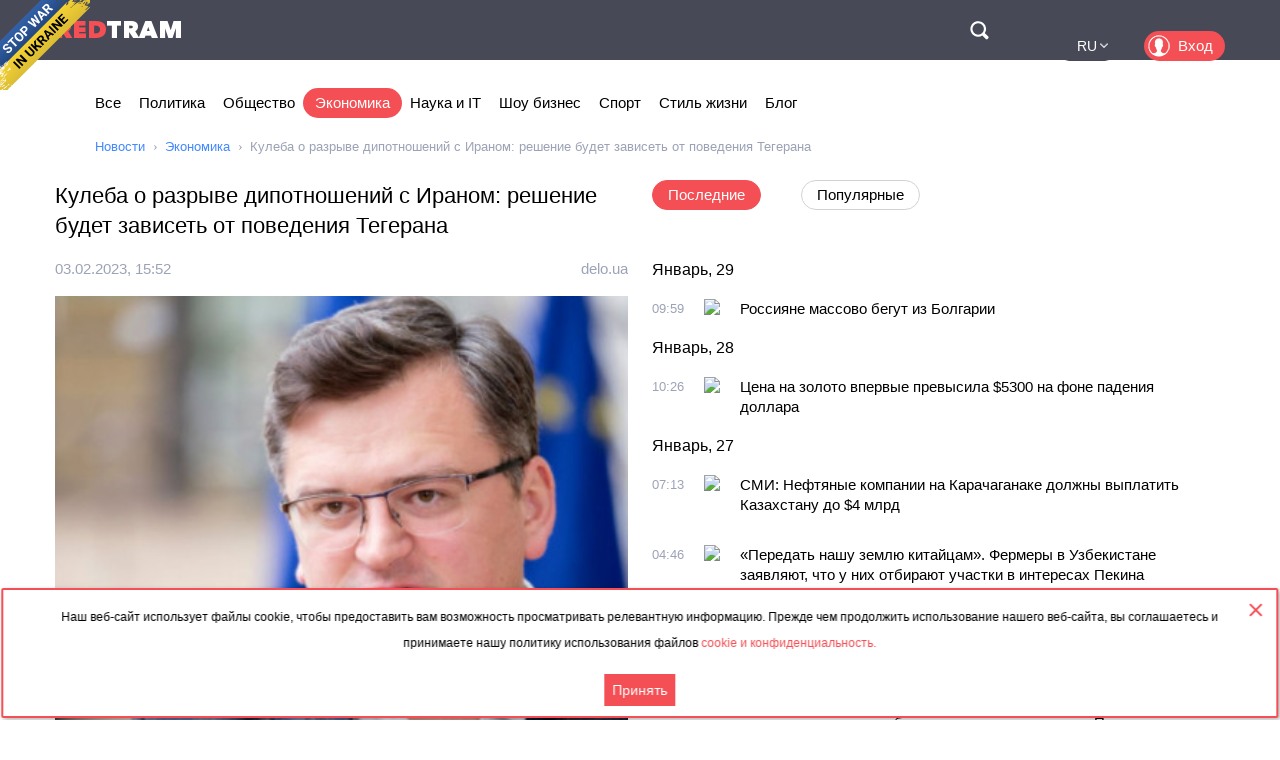

--- FILE ---
content_type: text/html; charset=utf-8
request_url: https://rus.redtram.com/news/economic-business/613237619/
body_size: 23737
content:
<!DOCTYPE html>
<html lang="ru">
<head>
  <meta charset="utf-8">
      <title>Кулеба о разрыве дипотношений с Ираном: решение будет зависеть от поведения Тегерана - Redtram</title>
    <meta name="viewport" content="width=device-width, initial-scale=1, maximum-scale=1, user-scalable=no">
  <meta name="theme-color" content="#474956">
      <meta name="description" content="Начав поставлять России дроны-камикадзе для войны против Украины, Иран пересек черту. Решение о разрыве дипломатических отношений с Тегераном может бы">
        <link rel="canonical" href="https://rus.redtram.com/news/economic-business/613237619/">
          
  <link rel="preconnect" href="https://www.google-analytics.com">
  <link rel="preconnect" href="https://stats.g.doubleclick.net">
  <link rel="dns-prefetch" href="https://www.google-analytics.com">
  <link rel="dns-prefetch" href="https://stats.g.doubleclick.net">

  <link href="https://img.redtram.com/favicon.png" rel="shortcut icon">
  <link href="https://img.redtram.com/apple-touch-icon-precomposed.png" rel="apple-touch-icon">

  
  <link rel="stylesheet" href="/news-catalog/public/font-awesome/css/font-awesome.min.css">
  <link rel="stylesheet" href="/news-catalog/public/css/main.css?i=24">
  <script src="/news-catalog/public/js/main.js?i=24"></script>

  
  <script src="//code.jquery.com/jquery-1.12.4.js"></script>
  <script src="//code.jquery.com/ui/1.12.1/jquery-ui.js"></script>

  <script>
      $(function(a) {
        a.datepicker.regional.ru = {
            closeText: "Закрыть",
            prevText: "&#x3c;Пред",
            nextText: "След&#x3e;",
            currentText: "Сегодня",
            monthNames: [ "Январь", "Февраль", "Март", "Апрель", "Май", "Июнь",
                "Июль", "Август", "Сентябрь", "Октябрь", "Ноябрь", "Декабрь" ],
            monthNamesShort: [ "Янв", "Фев", "Мар", "Апр", "Май", "Июн",
                "Июл", "Авг", "Сен", "Окт", "Ноя", "Дек" ],
            dayNames: ["воскресенье", "понедельник", "вторник", "среда", "четверг", "пятница", "суббота"],
            dayNamesShort: ["вск", "пнд", "втр", "срд", "чтв", "птн", "сбт"],
            dayNamesMin: ["Вс", "Пн", "Вт", "Ср", "Чт", "Пт", "Сб"],
            weekHeader: "Нед",
            dateFormat: "dd.mm.yy",
            firstDay: 1,
            isRTL: false,
            showMonthAfterYear: false,
            yearSuffix: ""
        };
        a.datepicker.setDefaults(a.datepicker.regional.ru)
    });
  </script>

  <script>
		(function() {
      document.addEventListener("DOMContentLoaded", (event) => {
        try {
          const Observe = (sel, opt, cb) => {
            const Obs = new MutationObserver((m) => [...m].forEach(cb));
            document.querySelectorAll(sel).forEach(el => Obs.observe(el, opt));
          };

          Observe(".news-lists, #last-news-block", {
            attributesList: ["style"], // Only the "style" attribute
            attributeOldValue: true,   // Report also the oldValue
          }, (m) => {
            m.target.style.height = '';
          });
        } catch (e) {
          console.log(e);
        }
      });
		})();
  </script>

  <script>
    (function() {
        'use strict';
        document.addEventListener("DOMContentLoaded", function(e) {
            $("#datepicker").datepicker({
                firstDay: 1,
                dateFormat: "yy-m-d",
                maxDate: new Date(),
                onSelect: function(date) {
                    window.location.href = '/archive/'+ date +'/';
                }
            });
        });
    })();
  </script>

  <script type="text/javascript">
      var rtvcc = "f662be8da61b84e010ed8c3319e5f546";
  </script>


</head>
<body>
          
  <div class="container">
          <div class="channel-tg">
        <p rel="noopener nofollow">Наш веб-сайт использует файлы cookie, чтобы предоставить вам возможность просматривать релевантную информацию. Прежде чем продолжить использование нашего веб-сайта, вы соглашаетесь и принимаете нашу политику использования файлов&nbsp;<a href="/cookie-agreement/">cookie и конфиденциальность.</a></p>
        <button id="tg-close" class="acceptCookie">Принять</button>  
        <button id="cookie-close" class="close"></button>
      </div>
    
    <header class="header">
      <div class="wrapper">
        <div id="top-header" class="top-header">
          <div id="menu-toggle" class="hamburger">
            <div class="hamburger-box">
              <div class="hamburger-inner"></div>
            </div>
          </div>
          <a class="logo" href="/">
            <span>Red</span>Tram
          </a>
          <a id="btn-top-search" class="btn-top-search" href="/search/" rel="noopener nofollow">Поиск</a>
        </div>
        <div id="top-nav" class="top-nav">
          <div class="top-nav-wrapper">
                                                  <ul class="top-actions">
              <li>
                <ul class="languages">
                  <li >
                    <a href="https://ua.redtram.com/news/economic-business/" rel="noopener">UA</a>
                  </li>
                  <li >
                    <a href="https://en.redtram.com/news/economic-business/" rel="noopener">EN</a>
                  </li>
                  <li >
                    <a href="https://pl.redtram.com/news/economic-business/" rel="noopener">PL</a>
                  </li>
                  <li >
                    <a href="https://kz.redtram.com/news/economic-business/" rel="noopener">KZ</a>
                  </li>
                  <li class="active">
                    <a href="https://rus.redtram.com/news/economic-business/" rel="noopener">RU</a>
                  </li>
                </ul>
              </li>
              <li>
                <a class="btn-login" href="https://markets.redtram.com/" target="_blank" rel="noopener">Вход</a>
              </li>
            </ul>
            <ul class="top-menu">
              <li>
                <a  href="/">Все</a>
              </li>
                              <li>
                  <a                       href="/news/politics/">Политика</a>
                </li>
                              <li>
                  <a                       href="/news/community/">Общество</a>
                </li>
                              <li>
                  <a class="active"                      href="/news/economic-business/">Экономика</a>
                </li>
                              <li>
                  <a                       href="/news/technology/">Наука и IT</a>
                </li>
                              <li>
                  <a                       href="/news/showbiz/">Шоу бизнес</a>
                </li>
                              <li>
                  <a                       href="/news/sport/">Спорт</a>
                </li>
                              <li>
                  <a                       href="/lifestyle/">Стиль жизни</a>
                </li>
                              <li>
                  <a                       href="/blog/">Блог</a>
                </li>
                            <hr class="hr-style">
              <li>
                <a href="/cooperation/" rel="noopener">Сотрудничество</a>
              </li>
              <li>
                <a href="/articles/">Партнёрские материалы</a>
              </li>
              <li>
                <a href="/archive/">Архив</a>
              </li>
              <li>
                <a href="/cooperation/contacts/" rel="noopener">Контакты</a>
              </li>
              <hr class="hr-style">
              <li>
                <a href="/agreement/">Соглашение</a>
              </li>
            </ul>
          </div>
        </div>
        <nav class="top-search">
          <form id="top-search-form" class="top-search-form" action="/search/" hidden>
            <fieldset>
              <input id="top-search-field" class="top-search-field" name="q" value="" placeholder="Поиск..." aria-label="Поиск" autocomplete="off">
              <div id="btn-top-search-close" class="btn-top-search-close"></div>
              <button class="btn-top-search-submit" type="submit">Поиск</button>
            </fieldset>
          </form>
        </nav>
      </div>
    </header>

          <div class="wrapper">
        <nav class="nav-menu">
          <div id="menu-arrow-left" class="menu-arrow left"></div>
          <div id="menu-arrow-right" class="menu-arrow right"></div>
          <div id="menu-wrapper" class="menu-wrapper">
            <ul class="menu">
              <li>
                <a  href="/">Все</a>
              </li>
                              <li>
                  <a  href="/news/politics/">Политика</a>
                </li>
                              <li>
                  <a  href="/news/community/">Общество</a>
                </li>
                              <li>
                  <a class="active" href="/news/economic-business/">Экономика</a>
                </li>
                              <li>
                  <a  href="/news/technology/">Наука и IT</a>
                </li>
                              <li>
                  <a  href="/news/showbiz/">Шоу бизнес</a>
                </li>
                              <li>
                  <a  href="/news/sport/">Спорт</a>
                </li>
                              <li>
                  <a  href="/lifestyle/">Стиль жизни</a>
                </li>
                              <li>
                  <a  href="/blog/">Блог</a>
                </li>
                          </ul>
          </div>
        </nav>
                  <ul class="breadcrumbs">
            <li>
              <a href="/">Новости</a>
            </li>
                          <li>
                                  <a href="/news/economic-business/">Экономика</a>
                              </li>
                          <li>
                                  Кулеба о разрыве дипотношений с Ираном: решение будет зависеть от поведения Тегерана
                              </li>
                      </ul>
              </div>
    
    <div class="content">
      
  <section>
    <div class="wrapper">
      <div class="grid">
        <div class="col2 news-details">
          <h1>Кулеба о разрыве дипотношений с Ираном: решение будет зависеть от поведения Тегерана</h1>
          <p class="info">
                        <time class="hidden" data-format="dd.mm.yyyy, HH:MM" data-datetime="1675439523">
              03.02.2023, 17:52
            </time>
                                    <a rel="nofollow" href="/sources/delo.ua/">delo.ua</a>
                      </p>
          <img class="lazy"
               src="[data-uri]"
               onerror="this.src='/news-catalog/public/img/rt_news_43.jpg'"
               data-src="https://img43-rus.redtram.com/news/613237619.jpg"
               alt="Кулеба о разрыве дипотношений с Ираном: решение будет зависеть от поведения Тегерана">

            <p id="ga-ins" class="center">
                                <!-- intextnews -->
                <adsbygoogle
                  data-client="ca-pub-4783207004366031"
                  data-slot="6516877358"
                  data-width="572"
                  data-height="143">
                </adsbygoogle>
                            </p>

          Начав поставлять России дроны-камикадзе для войны против Украины, Иран пересек черту. Решение о разрыве дипломатических отношений с Тегераном может быть принято в любой момент.
Об этом заявил министр иностранных дел Дмитрий Кулеба в интервью BBC News Украина.
"Мы Ирану ничего злого исторически не сделали. Они начали поставлять боевые дроны-камикадзе России. Они пересекли черту. Это наш сигнал Ирану - каким бы выгодным не казалось вам сотрудничество с Россией против Украины, уверяем вас, что негативные последствия этого сотрудничества в разы превысят любую выгоду. Дальше уже решение Ирана, как им действовать", - сказал министр.
Он отметил, что внес на рассмотрение президенту Владимиру Зеленскому предложение разорвать с Ираном дипломатические отношения.
"Решение может быть принято в любой момент в зависимости от дальнейшего поведения Ирана", - подчеркнул Кулеба.
Напомним, что еще в октябре Верховная Рада приняла заявление об осуждении поддержки Ираном вооруженной агрессии России против Украины, призвав, в частности, украинское правительство разработать вопрос о разрыве дипломатических отношений с этой страной.
В свою очередь МИД заявил, что предоставление Ираном оружия для ведения Россией войны в Украине сделало его соучастником преступления агрессии, после чего ведомство со своей стороны инициировало разрыв дипломатических отношений с Ираном.

                    <div class="more">
            <a href="https://delo.ua/ru/politics/kuleba-o-razryve-dipotnosenii-s-iranom-resenie-budet-zaviset-ot-povedeniya-tegerana-410552/"
                            rel="nofollow"
              target="_blank"
              class="full-news-link">Читать полностью&hellip;</a>
          </div>
          
        </div>
        <div class="col2">
          <ul class="news-nav">
            <li id="last-news" class="active">
              Последние            </li>
                          <li id="popular-news">
                Популярные              </li>
                      </ul>
          <div class="news-lists">
            <div id="last-news-block">
              <ul class="last-news-list links">
                                                    <li ><span>Январь, 29</span></li>
                  
                  <li >
                    <article>
                      <div class="content">
                        <div class="info">
                                                    <time class="hidden" data-format="HH:MM" data-datetime="1769680796">
                            11:59
                          </time>
                                                                              <img height="16" width="16" src="https://www.google.com/s2/favicons?domain=open4business.com.ua" title="open4business.com.ua">
                                                  </div>
                        <p class="title">
                          <a href="/news/economic-business/622574737/">Россияне массово бегут из Болгарии</a>
                        </p>
                      </div>
                    </article>
                  </li>
                                                                      <li ><span>Январь, 28</span></li>
                  
                  <li >
                    <article>
                      <div class="content">
                        <div class="info">
                                                    <time class="hidden" data-format="HH:MM" data-datetime="1769595964">
                            12:26
                          </time>
                                                                              <img height="16" width="16" src="https://www.google.com/s2/favicons?domain=unn.ua" title="unn.ua">
                                                  </div>
                        <p class="title">
                          <a href="/news/economic-business/622564791/">Цена на золото впервые превысила $5300 на фоне падения доллара</a>
                        </p>
                      </div>
                    </article>
                  </li>
                                                                      <li ><span>Январь, 27</span></li>
                  
                  <li >
                    <article>
                      <div class="content">
                        <div class="info">
                                                    <time class="hidden" data-format="HH:MM" data-datetime="1769497985">
                            09:13
                          </time>
                                                                              <img height="16" width="16" src="https://www.google.com/s2/favicons?domain=azattyqasia.org" title="azattyqasia.org">
                                                  </div>
                        <p class="title">
                          <a href="/news/economic-business/622552209/">СМИ: Нефтяные компании на Карачаганаке должны выплатить Казахстану до $4 млрд</a>
                        </p>
                      </div>
                    </article>
                  </li>
                                                    
                  <li >
                    <article>
                      <div class="content">
                        <div class="info">
                                                    <time class="hidden" data-format="HH:MM" data-datetime="1769489167">
                            06:46
                          </time>
                                                                              <img height="16" width="16" src="https://www.google.com/s2/favicons?domain=azattyqasia.org" title="azattyqasia.org">
                                                  </div>
                        <p class="title">
                          <a href="/news/economic-business/622551316/">«Передать нашу землю китайцам». Фермеры в Узбекистане заявляют, что у них отбирают участки в интересах Пекина</a>
                        </p>
                      </div>
                    </article>
                  </li>
                                                                      <li ><span>Январь, 26</span></li>
                  
                  <li >
                    <article>
                      <div class="content">
                        <div class="info">
                                                    <time class="hidden" data-format="HH:MM" data-datetime="1769425026">
                            12:57
                          </time>
                                                                              <img height="16" width="16" src="https://www.google.com/s2/favicons?domain=ru.slovoidilo.ua" title="ru.slovoidilo.ua">
                                                  </div>
                        <p class="title">
                          <a href="/news/economic-business/622544541/"> ЕС окончательно утвердил отказ от российского газа до 2027 года </a>
                        </p>
                      </div>
                    </article>
                  </li>
                                                    
                  <li >
                    <article>
                      <div class="content">
                        <div class="info">
                                                    <time class="hidden" data-format="HH:MM" data-datetime="1769400616">
                            06:10
                          </time>
                                                                              <img height="16" width="16" src="https://www.google.com/s2/favicons?domain=rus.azattyq.org" title="rus.azattyq.org">
                                                  </div>
                        <p class="title">
                          <a href="/news/economic-business/622541095/">«Передать нашу землю китайцам». Фермеры в Узбекистане заявляют, что у них отбирают участки в интересах Пекина</a>
                        </p>
                      </div>
                    </article>
                  </li>
                                                                      <li ><span>Январь, 23</span></li>
                  
                  <li >
                    <article>
                      <div class="content">
                        <div class="info">
                                                    <time class="hidden" data-format="HH:MM" data-datetime="1769150042">
                            08:34
                          </time>
                                                                              <img height="16" width="16" src="https://www.google.com/s2/favicons?domain=rus.azattyq.org" title="rus.azattyq.org">
                                                  </div>
                        <p class="title">
                          <a href="/news/economic-business/622519332/">Кто такой Шахмурат Муталип и почему он заинтересован в покупке крупных металлургических компаний?</a>
                        </p>
                      </div>
                    </article>
                  </li>
                                                                      <li ><span>Январь, 22</span></li>
                  
                  <li >
                    <article>
                      <div class="content">
                        <div class="info">
                                                    <time class="hidden" data-format="HH:MM" data-datetime="1769088064">
                            15:21
                          </time>
                                                                              <img height="16" width="16" src="https://www.google.com/s2/favicons?domain=24tv.ua" title="24tv.ua">
                                                  </div>
                        <p class="title">
                          <a href="/news/economic-business/622513670/">Китай наращивает импорт российского газа: в Bloomberg оценили масштабы</a>
                        </p>
                      </div>
                    </article>
                  </li>
                                                          <li class="center">
                                              <adsbygoogle
                          data-client="ca-pub-4783207004366031"
                          data-slot="7525856637"
                          data-width="320"
                          data-height="100">
                        </adsbygoogle>
                                          </li>
                                                                        
                  <li >
                    <article>
                      <div class="content">
                        <div class="info">
                                                    <time class="hidden" data-format="HH:MM" data-datetime="1769088063">
                            15:21
                          </time>
                                                                              <img height="16" width="16" src="https://www.google.com/s2/favicons?domain=24tv.ua" title="24tv.ua">
                                                  </div>
                        <p class="title">
                          <a href="/news/economic-business/622513660/">Генераторы поднимают спрос: в Минэнерго ответили, грозит ли дефицит топлива</a>
                        </p>
                      </div>
                    </article>
                  </li>
                                                    
                  <li >
                    <article>
                      <div class="content">
                        <div class="info">
                                                    <time class="hidden" data-format="HH:MM" data-datetime="1769072044">
                            10:54
                          </time>
                                                                              <img height="16" width="16" src="https://www.google.com/s2/favicons?domain=gordonua.com" title="gordonua.com">
                                                  </div>
                        <p class="title">
                          <a href="/news/economic-business/622510487/">Виткофф: Трамп говорил о создании беспошлинной зоны свободной торговли для Украины </a>
                        </p>
                      </div>
                    </article>
                  </li>
                                                                      <li ><span>Январь, 20</span></li>
                  
                  <li >
                    <article>
                      <div class="content">
                        <div class="info">
                                                    <time class="hidden" data-format="HH:MM" data-datetime="1768884364">
                            06:46
                          </time>
                                                                              <img height="16" width="16" src="https://www.google.com/s2/favicons?domain=rus.azattyq.org" title="rus.azattyq.org">
                                                  </div>
                        <p class="title">
                          <a href="/news/economic-business/622490438/">Reuters: Нефтегазовые доходы России в январе упадут до минимума за 5 лет</a>
                        </p>
                      </div>
                    </article>
                  </li>
                                                                      <li ><span>Январь, 19</span></li>
                  
                  <li >
                    <article>
                      <div class="content">
                        <div class="info">
                                                    <time class="hidden" data-format="HH:MM" data-datetime="1768846024">
                            20:07
                          </time>
                                                                              <img height="16" width="16" src="https://www.google.com/s2/favicons?domain=ru.krymr.com" title="ru.krymr.com">
                                                  </div>
                        <p class="title">
                          <a href="/news/economic-business/622488302/">Доходы российского бюджета от нефтегазовой отрасли упали на 46% в январе – Reuters</a>
                        </p>
                      </div>
                    </article>
                  </li>
                                                    
                  <li >
                    <article>
                      <div class="content">
                        <div class="info">
                                                    <time class="hidden" data-format="HH:MM" data-datetime="1768819023">
                            12:37
                          </time>
                                                                              <img height="16" width="16" src="https://www.google.com/s2/favicons?domain=fraza.com" title="fraza.com">
                                                  </div>
                        <p class="title">
                          <a href="/news/economic-business/622483464/">Российская экономика входит в фазу «дорогих денег», — разведка</a>
                        </p>
                      </div>
                    </article>
                  </li>
                                                    
                  <li >
                    <article>
                      <div class="content">
                        <div class="info">
                                                    <time class="hidden" data-format="HH:MM" data-datetime="1768818136">
                            12:22
                          </time>
                                                                              <img height="16" width="16" src="https://www.google.com/s2/favicons?domain=ru.slovoidilo.ua" title="ru.slovoidilo.ua">
                                                  </div>
                        <p class="title">
                          <a href="/news/economic-business/622483286/"> Цены на нефть падают из-за снижения напряжения в Иране </a>
                        </p>
                      </div>
                    </article>
                  </li>
                                                    
                  <li >
                    <article>
                      <div class="content">
                        <div class="info">
                                                    <time class="hidden" data-format="HH:MM" data-datetime="1768816862">
                            12:01
                          </time>
                                                                              <img height="16" width="16" src="https://www.google.com/s2/favicons?domain=fraza.com" title="fraza.com">
                                                  </div>
                        <p class="title">
                          <a href="/lifestyle/622482942/">Обнаружена необычная польза медитации</a>
                        </p>
                      </div>
                    </article>
                  </li>
                                                    
                  <li >
                    <article>
                      <div class="content">
                        <div class="info">
                                                    <time class="hidden" data-format="HH:MM" data-datetime="1768801622">
                            07:47
                          </time>
                                                                              <img height="16" width="16" src="https://www.google.com/s2/favicons?domain=odessa-life.od.ua" title="odessa-life.od.ua">
                                                  </div>
                        <p class="title">
                          <a href="/news/economic-business/622480656/">Одесское «белое золото»: на Куяльнике планируют добывать половину всей соли Украины</a>
                        </p>
                      </div>
                    </article>
                  </li>
                                                                      <li ><span>Январь, 18</span></li>
                  
                  <li >
                    <article>
                      <div class="content">
                        <div class="info">
                                                    <time class="hidden" data-format="HH:MM" data-datetime="1768713962">
                            07:26
                          </time>
                                                                              <img height="16" width="16" src="https://www.google.com/s2/favicons?domain=unn.ua" title="unn.ua">
                                                  </div>
                        <p class="title">
                          <a href="/news/economic-business/622474480/">Евросоюз готов заморозить торговое соглашение с США из-за "гренландских" тарифов Трампа</a>
                        </p>
                      </div>
                    </article>
                  </li>
                                                                      <li ><span>Январь, 16</span></li>
                  
                  <li >
                    <article>
                      <div class="content">
                        <div class="info">
                                                    <time class="hidden" data-format="HH:MM" data-datetime="1768577108">
                            17:25
                          </time>
                                                                              <img height="16" width="16" src="https://www.google.com/s2/favicons?domain=fraza.com" title="fraza.com">
                                                  </div>
                        <p class="title">
                          <a href="/news/technology/622464556/">Китайцы поведали, как улучшить языковые способности у ребенка</a>
                        </p>
                      </div>
                    </article>
                  </li>
                                                    
                  <li class="reserve hidden">
                    <article>
                      <div class="content">
                        <div class="info">
                                                    <time class="hidden" data-format="HH:MM" data-datetime="1768556042">
                            11:34
                          </time>
                                                                              <img height="16" width="16" src="https://www.google.com/s2/favicons?domain=rus.azattyq.org" title="rus.azattyq.org">
                                                  </div>
                        <p class="title">
                          <a href="/news/economic-business/622460463/">Новые санкции в отношении российской нефти ударили по НПЗ в Индии и Турции. Но не по заводам в Китае?</a>
                        </p>
                      </div>
                    </article>
                  </li>
                                                    
                  <li class="reserve hidden">
                    <article>
                      <div class="content">
                        <div class="info">
                                                    <time class="hidden" data-format="HH:MM" data-datetime="1768554123">
                            11:02
                          </time>
                                                                              <img height="16" width="16" src="https://www.google.com/s2/favicons?domain=unn.ua" title="unn.ua">
                                                  </div>
                        <p class="title">
                          <a href="/news/economic-business/622460026/">Украина имеет запасы топлива на 20+ дней, импорт продолжается, запасы газа также есть - министр</a>
                        </p>
                      </div>
                    </article>
                  </li>
                                                                      <li class="reserve hidden"><span>Январь, 14</span></li>
                  
                  <li class="reserve hidden">
                    <article>
                      <div class="content">
                        <div class="info">
                                                    <time class="hidden" data-format="HH:MM" data-datetime="1768397966">
                            15:39
                          </time>
                                                                              <img height="16" width="16" src="https://www.google.com/s2/favicons?domain=ua.news" title="ua.news">
                                                  </div>
                        <p class="title">
                          <a href="/news/economic-business/622443320/">Сумма шокирует: в ЕС приняли судьбоносное решение по Украине</a>
                        </p>
                      </div>
                    </article>
                  </li>
                                                    
                  <li class="reserve hidden">
                    <article>
                      <div class="content">
                        <div class="info">
                                                    <time class="hidden" data-format="HH:MM" data-datetime="1768397966">
                            15:39
                          </time>
                                                                              <img height="16" width="16" src="https://www.google.com/s2/favicons?domain=open4business.com.ua" title="open4business.com.ua">
                                                  </div>
                        <p class="title">
                          <a href="/news/economic-business/622443317/">Автомобильный наплыв: украинцы установили рекорд импорта машин</a>
                        </p>
                      </div>
                    </article>
                  </li>
                                                                      <li class="reserve hidden"><span>Январь, 13</span></li>
                  
                  <li class="reserve hidden">
                    <article>
                      <div class="content">
                        <div class="info">
                                                    <time class="hidden" data-format="HH:MM" data-datetime="1768287964">
                            09:06
                          </time>
                                                                              <img height="16" width="16" src="https://www.google.com/s2/favicons?domain=gordonua.com" title="gordonua.com">
                                                  </div>
                        <p class="title">
                          <a href="/news/economic-business/622428567/">Трамп объявил пошлины в 25% на "любые" сделки с США для стран, торгующих с Ираном </a>
                        </p>
                      </div>
                    </article>
                  </li>
                                                                      <li class="reserve hidden"><span>Январь, 12</span></li>
                  
                  <li class="reserve hidden">
                    <article>
                      <div class="content">
                        <div class="info">
                                                    <time class="hidden" data-format="HH:MM" data-datetime="1768220562">
                            14:22
                          </time>
                                                                              <img height="16" width="16" src="https://www.google.com/s2/favicons?domain=enovosty.com" title="enovosty.com">
                                                  </div>
                        <p class="title">
                          <a href="/news/economic-business/622422230/">В Украине изменили правила расчета пенсий: повлияет ли на размер выплат</a>
                        </p>
                      </div>
                    </article>
                  </li>
                                                    
                  <li class="reserve hidden">
                    <article>
                      <div class="content">
                        <div class="info">
                                                    <time class="hidden" data-format="HH:MM" data-datetime="1768220364">
                            14:19
                          </time>
                                                                              <img height="16" width="16" src="https://www.google.com/s2/favicons?domain=times.kharkiv.ua" title="times.kharkiv.ua">
                                                  </div>
                        <p class="title">
                          <a href="/news/economic-business/622422171/">Супермаркеты установили новые цены на крупы: сколько стоят гречка, рис, пшено и макароны</a>
                        </p>
                      </div>
                    </article>
                  </li>
                                                                      <li class="reserve hidden"><span>Январь, 11</span></li>
                  
                  <li class="reserve hidden">
                    <article>
                      <div class="content">
                        <div class="info">
                                                    <time class="hidden" data-format="HH:MM" data-datetime="1768110782">
                            07:53
                          </time>
                                                                              <img height="16" width="16" src="https://www.google.com/s2/favicons?domain=unn.ua" title="unn.ua">
                                                  </div>
                        <p class="title">
                          <a href="/news/economic-business/622412037/">Контроль Трампа над нефтью Венесуэлы угрожает влиянию ОПЕК, Вашингтон будет владеть 30% рынка - WSJ</a>
                        </p>
                      </div>
                    </article>
                  </li>
                                                                      <li class="reserve hidden"><span>Январь, 09</span></li>
                  
                  <li class="reserve hidden">
                    <article>
                      <div class="content">
                        <div class="info">
                                                    <time class="hidden" data-format="HH:MM" data-datetime="1767932827">
                            06:27
                          </time>
                                                                              <img height="16" width="16" src="https://www.google.com/s2/favicons?domain=rus.azattyq.org" title="rus.azattyq.org">
                                                  </div>
                        <p class="title">
                          <a href="/news/economic-business/622395903/">Замедление роста и снижение доходов. Что может ждать казахстанскую экономику в 2026 году?</a>
                        </p>
                      </div>
                    </article>
                  </li>
                                                                      <li class="reserve hidden"><span>Январь, 07</span></li>
                  
                  <li class="reserve hidden">
                    <article>
                      <div class="content">
                        <div class="info">
                                                    <time class="hidden" data-format="HH:MM" data-datetime="1767791222">
                            15:07
                          </time>
                                                                              <img height="16" width="16" src="https://www.google.com/s2/favicons?domain=ru.krymr.com" title="ru.krymr.com">
                                                  </div>
                        <p class="title">
                          <a href="/news/economic-business/622380850/">Мировые цены на нефть падают на фоне ситуации в Венесуэле</a>
                        </p>
                      </div>
                    </article>
                  </li>
                                                                      <li class="reserve hidden"><span>Январь, 06</span></li>
                  
                  <li class="reserve hidden">
                    <article>
                      <div class="content">
                        <div class="info">
                                                    <time class="hidden" data-format="HH:MM" data-datetime="1767688945">
                            10:42
                          </time>
                                                                              <img height="16" width="16" src="https://www.google.com/s2/favicons?domain=zi.ua" title="zi.ua">
                                                  </div>
                        <p class="title">
                          <a href="/news/economic-business/622368633/">Мобилизация женщин: какой штраф можно получить за нарушение правил военного учета</a>
                        </p>
                      </div>
                    </article>
                  </li>
                                                    
                  <li class="reserve hidden">
                    <article>
                      <div class="content">
                        <div class="info">
                                                    <time class="hidden" data-format="HH:MM" data-datetime="1767681903">
                            08:45
                          </time>
                                                                              <img height="16" width="16" src="https://www.google.com/s2/favicons?domain=rus.azattyq.org" title="rus.azattyq.org">
                                                  </div>
                        <p class="title">
                          <a href="/news/economic-business/622367591/">В Кыргызстане обменные бюро получили право проверять происхождение средств клиентов</a>
                        </p>
                      </div>
                    </article>
                  </li>
                                                    
                  <li class="reserve hidden">
                    <article>
                      <div class="content">
                        <div class="info">
                                                    <time class="hidden" data-format="HH:MM" data-datetime="1767674707">
                            06:45
                          </time>
                                                                              <img height="16" width="16" src="https://www.google.com/s2/favicons?domain=napensii.ua" title="napensii.ua">
                                                  </div>
                        <p class="title">
                          <a href="/news/economic-business/622367043/">Проезд по новым правилам: в Украине ввели универсальный электронный билет</a>
                        </p>
                      </div>
                    </article>
                  </li>
                                                                      <li class="reserve hidden"><span>Январь, 05</span></li>
                  
                  <li class="reserve hidden">
                    <article>
                      <div class="content">
                        <div class="info">
                                                    <time class="hidden" data-format="HH:MM" data-datetime="1767621123">
                            15:52
                          </time>
                                                                              <img height="16" width="16" src="https://www.google.com/s2/favicons?domain=rus.azattyq.org" title="rus.azattyq.org">
                                                  </div>
                        <p class="title">
                          <a href="/news/economic-business/622362744/">Сколько нефти в Венесуэле?</a>
                        </p>
                      </div>
                    </article>
                  </li>
                                                                      <li class="reserve hidden"><span>Январь, 04</span></li>
                  
                  <li class="reserve hidden">
                    <article>
                      <div class="content">
                        <div class="info">
                                                    <time class="hidden" data-format="HH:MM" data-datetime="1767503825">
                            07:17
                          </time>
                                                                              <img height="16" width="16" src="https://www.google.com/s2/favicons?domain=gurk.kz" title="gurk.kz">
                                                  </div>
                        <p class="title">
                          <a href="/news/economic-business/622351789/">Сильная строительная отрасль – прочное будущее страны</a>
                        </p>
                      </div>
                    </article>
                  </li>
                                                                      <li class="reserve hidden"><span>Январь, 03</span></li>
                  
                  <li class="reserve hidden">
                    <article>
                      <div class="content">
                        <div class="info">
                                                    <time class="hidden" data-format="HH:MM" data-datetime="1767432787">
                            11:33
                          </time>
                                                                              <img height="16" width="16" src="https://www.google.com/s2/favicons?domain=mig.com.ua" title="mig.com.ua">
                                                  </div>
                        <p class="title">
                          <a href="/news/economic-business/622347022/">Евросоюз обеспечил электроэнергией миллион украинцев</a>
                        </p>
                      </div>
                    </article>
                  </li>
                                                                      <li class="reserve hidden"><span>Январь, 02</span></li>
                  
                  <li class="reserve hidden">
                    <article>
                      <div class="content">
                        <div class="info">
                                                    <time class="hidden" data-format="HH:MM" data-datetime="1767348483">
                            12:08
                          </time>
                                                                              <img height="16" width="16" src="https://www.google.com/s2/favicons?domain=24tv.ua" title="24tv.ua">
                                                  </div>
                        <p class="title">
                          <a href="/news/economic-business/622339264/">ФОПов в Украине становится все больше из-за схем уклонения от налогов, – Гетманцев</a>
                        </p>
                      </div>
                    </article>
                  </li>
                                                    
                  <li class="reserve hidden">
                    <article>
                      <div class="content">
                        <div class="info">
                                                    <time class="hidden" data-format="HH:MM" data-datetime="1767313742">
                            02:29
                          </time>
                                                                              <img height="16" width="16" src="https://www.google.com/s2/favicons?domain=fbc.biz.ua" title="fbc.biz.ua">
                                                  </div>
                        <p class="title">
                          <a href="/news/economic-business/622336638/">Европа сталкивается с дефицитом водителей: как кадровый кризис изменяет логистику и влияет на Украину</a>
                        </p>
                      </div>
                    </article>
                  </li>
                                                                      <li class="reserve hidden"><span>Декабрь, 30</span></li>
                  
                  <li class="reserve hidden">
                    <article>
                      <div class="content">
                        <div class="info">
                                                    <time class="hidden" data-format="HH:MM" data-datetime="1767117963">
                            20:06
                          </time>
                                                                              <img height="16" width="16" src="https://www.google.com/s2/favicons?domain=prompolit.info" title="prompolit.info">
                                                  </div>
                        <p class="title">
                          <a href="/news/economic-business/622321066/">ОАЭ планирует купить долю украинского производителя ракет «Фламинго» за 760 млн долларов — BBC</a>
                        </p>
                      </div>
                    </article>
                  </li>
                                                    
                  <li class="reserve hidden">
                    <article>
                      <div class="content">
                        <div class="info">
                                                    <time class="hidden" data-format="HH:MM" data-datetime="1767094993">
                            13:43
                          </time>
                                                                              <img height="16" width="16" src="https://www.google.com/s2/favicons?domain=ru.slovoidilo.ua" title="ru.slovoidilo.ua">
                                                  </div>
                        <p class="title">
                          <a href="/news/economic-business/622317225/"> Импорт российской нефти в Индию упал до самого низкого за три года уровня – СМИ </a>
                        </p>
                      </div>
                    </article>
                  </li>
                                                    
                  <li class="reserve hidden">
                    <article>
                      <div class="content">
                        <div class="info">
                                                    <time class="hidden" data-format="HH:MM" data-datetime="1767090605">
                            12:30
                          </time>
                                                                              <img height="16" width="16" src="https://www.google.com/s2/favicons?domain=rus.azattyq.org" title="rus.azattyq.org">
                                                  </div>
                        <p class="title">
                          <a href="/news/economic-business/622316447/">КТК снова приостановил приём нефти на морском терминале, ссылаясь на шторм</a>
                        </p>
                      </div>
                    </article>
                  </li>
                                                    
                  <li class="reserve hidden">
                    <article>
                      <div class="content">
                        <div class="info">
                                                    <time class="hidden" data-format="HH:MM" data-datetime="1767078242">
                            09:04
                          </time>
                                                                              <img height="16" width="16" src="https://www.google.com/s2/favicons?domain=odessa-life.od.ua" title="odessa-life.od.ua">
                                                  </div>
                        <p class="title">
                          <a href="/news/economic-business/622314138/">Удары по портам Одесщины: кадровые решения власти</a>
                        </p>
                      </div>
                    </article>
                  </li>
                                                                      <li class="reserve hidden"><span>Декабрь, 29</span></li>
                  
                  <li class="reserve hidden">
                    <article>
                      <div class="content">
                        <div class="info">
                                                    <time class="hidden" data-format="HH:MM" data-datetime="1766990227">
                            08:37
                          </time>
                                                                              <img height="16" width="16" src="https://www.google.com/s2/favicons?domain=odessa-life.od.ua" title="odessa-life.od.ua">
                                                  </div>
                        <p class="title">
                          <a href="/news/economic-business/622304725/">Россия удвоила удары по портам Одесской области: как работает морской коридор</a>
                        </p>
                      </div>
                    </article>
                  </li>
                                                                      <li class="reserve hidden"><span>Декабрь, 26</span></li>
                  
                  <li class="reserve hidden">
                    <article>
                      <div class="content">
                        <div class="info">
                                                    <time class="hidden" data-format="HH:MM" data-datetime="1766731586">
                            08:46
                          </time>
                                                                              <img height="16" width="16" src="https://www.google.com/s2/favicons?domain=open4business.com.ua" title="open4business.com.ua">
                                                  </div>
                        <p class="title">
                          <a href="/news/economic-business/622283933/">Такого не ожидал никто: цены на золото и серебро взлетели на рекордную высоту</a>
                        </p>
                      </div>
                    </article>
                  </li>
                                                    
                  <li class="reserve hidden">
                    <article>
                      <div class="content">
                        <div class="info">
                                                    <time class="hidden" data-format="HH:MM" data-datetime="1766708162">
                            02:16
                          </time>
                                                                              <img height="16" width="16" src="https://www.google.com/s2/favicons?domain=fbc.biz.ua" title="fbc.biz.ua">
                                                  </div>
                        <p class="title">
                          <a href="/news/economic-business/622283025/">Трамп вводит двухмесячный запрет на импорт венесуэльской нефти: стоящий по решению</a>
                        </p>
                      </div>
                    </article>
                  </li>
                                                                      <li class="reserve hidden"><span>Декабрь, 25</span></li>
                  
                  <li class="reserve hidden">
                    <article>
                      <div class="content">
                        <div class="info">
                                                    <time class="hidden" data-format="HH:MM" data-datetime="1766622964">
                            02:36
                          </time>
                                                                              <img height="16" width="16" src="https://www.google.com/s2/favicons?domain=gordonua.com" title="gordonua.com">
                                                  </div>
                        <p class="title">
                          <a href="/news/economic-business/622275571/">Рубль укрепился настолько, что это грозит экономике России – Bloomberg </a>
                        </p>
                      </div>
                    </article>
                  </li>
                                                    
                  <li class="reserve hidden">
                    <article>
                      <div class="content">
                        <div class="info">
                                                    <time class="hidden" data-format="HH:MM" data-datetime="1766622963">
                            02:36
                          </time>
                                                                              <img height="16" width="16" src="https://www.google.com/s2/favicons?domain=gordonua.com" title="gordonua.com">
                                                  </div>
                        <p class="title">
                          <a href="/news/economic-business/622275567/">ФРГ внесла рекордную помощь на восстановление энергетики Украины </a>
                        </p>
                      </div>
                    </article>
                  </li>
                                                                      <li class="reserve hidden"><span>Декабрь, 24</span></li>
                  
                  <li class="reserve hidden">
                    <article>
                      <div class="content">
                        <div class="info">
                                                    <time class="hidden" data-format="HH:MM" data-datetime="1766580293">
                            14:44
                          </time>
                                                                              <img height="16" width="16" src="https://www.google.com/s2/favicons?domain=kyiv1.com" title="kyiv1.com">
                                                  </div>
                        <p class="title">
                          <a href="/news/economic-business/622271411/">Цены на капусту падают: что скрывают за новым рыночным трендом</a>
                        </p>
                      </div>
                    </article>
                  </li>
                                                                      <li class="reserve hidden"><span>Декабрь, 23</span></li>
                  
                  <li class="reserve hidden">
                    <article>
                      <div class="content">
                        <div class="info">
                                                    <time class="hidden" data-format="HH:MM" data-datetime="1766519042">
                            21:44
                          </time>
                                                                              <img height="16" width="16" src="https://www.google.com/s2/favicons?domain=fbc.biz.ua" title="fbc.biz.ua">
                                                  </div>
                        <p class="title">
                          <a href="/news/economic-business/622265788/">Fitch улучшило рейтинг Украины, отметив эффект реструктуризации долга и поддержки ЕС</a>
                        </p>
                      </div>
                    </article>
                  </li>
                                                    
                  <li class="reserve hidden">
                    <article>
                      <div class="content">
                        <div class="info">
                                                    <time class="hidden" data-format="HH:MM" data-datetime="1766519042">
                            21:44
                          </time>
                                                                              <img height="16" width="16" src="https://www.google.com/s2/favicons?domain=fbc.biz.ua" title="fbc.biz.ua">
                                                  </div>
                        <p class="title">
                          <a href="/news/economic-business/622265787/">За время полномасштабной войны сбережения украинцев в банках выросли на 17%: стоящий за трендом</a>
                        </p>
                      </div>
                    </article>
                  </li>
                                                    
                  <li class="reserve hidden">
                    <article>
                      <div class="content">
                        <div class="info">
                                                    <time class="hidden" data-format="HH:MM" data-datetime="1766491745">
                            14:09
                          </time>
                                                                              <img height="16" width="16" src="https://www.google.com/s2/favicons?domain=gurk.kz" title="gurk.kz">
                                                  </div>
                        <p class="title">
                          <a href="/news/economic-business/622261312/">Рассмотрены вопросы поддержки микро- и малого бизнеса</a>
                        </p>
                      </div>
                    </article>
                  </li>
                                                    
                  <li class="reserve hidden">
                    <article>
                      <div class="content">
                        <div class="info">
                                                    <time class="hidden" data-format="HH:MM" data-datetime="1766488923">
                            13:22
                          </time>
                                                                              <img height="16" width="16" src="https://www.google.com/s2/favicons?domain=ru.slovoidilo.ua" title="ru.slovoidilo.ua">
                                                  </div>
                        <p class="title">
                          <a href="/news/economic-business/622260761/"> «Запорожсталь» заявила о полном обесточивании и остановке производства после атаки рф </a>
                        </p>
                      </div>
                    </article>
                  </li>
                                                                      <li class="reserve hidden"><span>Декабрь, 22</span></li>
                  
                  <li class="reserve hidden">
                    <article>
                      <div class="content">
                        <div class="info">
                                                    <time class="hidden" data-format="HH:MM" data-datetime="1766394004">
                            11:00
                          </time>
                                                                              <img height="16" width="16" src="https://www.google.com/s2/favicons?domain=unn.ua" title="unn.ua">
                                                  </div>
                        <p class="title">
                          <a href="/news/economic-business/622249189/">Что в Украине с поставками горючего на фоне атак рф - ответ Минэнерго</a>
                        </p>
                      </div>
                    </article>
                  </li>
                                                                      <li class="reserve hidden"><span>Декабрь, 21</span></li>
                  
                  <li class="reserve hidden">
                    <article>
                      <div class="content">
                        <div class="info">
                                                    <time class="hidden" data-format="HH:MM" data-datetime="1766287744">
                            05:29
                          </time>
                                                                              <img height="16" width="16" src="https://www.google.com/s2/favicons?domain=unn.ua" title="unn.ua">
                                                  </div>
                        <p class="title">
                          <a href="/news/economic-business/622241543/">Илон Маск стал первым человеком в мире с состоянием более 700 миллиардов долларов</a>
                        </p>
                      </div>
                    </article>
                  </li>
                                                                      <li class="reserve hidden"><span>Декабрь, 20</span></li>
                  
                  <li class="reserve hidden">
                    <article>
                      <div class="content">
                        <div class="info">
                                                    <time class="hidden" data-format="HH:MM" data-datetime="1766208124">
                            07:22
                          </time>
                                                                              <img height="16" width="16" src="https://www.google.com/s2/favicons?domain=gurk.kz" title="gurk.kz">
                                                  </div>
                        <p class="title">
                          <a href="/news/economic-business/622235569/">В Карагандинской области запускают новые производства и строят малые промышленные зоны </a>
                        </p>
                      </div>
                    </article>
                  </li>
                                                    
                  <li class="reserve hidden">
                    <article>
                      <div class="content">
                        <div class="info">
                                                    <time class="hidden" data-format="HH:MM" data-datetime="1766203742">
                            06:09
                          </time>
                                                                              <img height="16" width="16" src="https://www.google.com/s2/favicons?domain=unn.ua" title="unn.ua">
                                                  </div>
                        <p class="title">
                          <a href="/news/economic-business/622235427/">В РФ бизнес-бум: похоронные компании зарабатывают рекордные деньги из-за войны в Украине</a>
                        </p>
                      </div>
                    </article>
                  </li>
                                                                      <li class="reserve hidden"><span>Декабрь, 19</span></li>
                  
                  <li class="reserve hidden">
                    <article>
                      <div class="content">
                        <div class="info">
                                                    <time class="hidden" data-format="HH:MM" data-datetime="1766161808">
                            18:30
                          </time>
                                                                              <img height="16" width="16" src="https://www.google.com/s2/favicons?domain=fraza.com" title="fraza.com">
                                                  </div>
                        <p class="title">
                          <a href="/news/politics/622232809/">В США неожиданно высмеяли ЕС</a>
                        </p>
                      </div>
                    </article>
                  </li>
                                                    
                  <li class="reserve hidden">
                    <article>
                      <div class="content">
                        <div class="info">
                                                    <time class="hidden" data-format="HH:MM" data-datetime="1766146580">
                            14:16
                          </time>
                                                                              <img height="16" width="16" src="https://www.google.com/s2/favicons?domain=fraza.com" title="fraza.com">
                                                  </div>
                        <p class="title">
                          <a href="/news/economic-business/622229960/">Шмыгаль прокомментировал кредит ЕС для Украины</a>
                        </p>
                      </div>
                    </article>
                  </li>
                                                    
                  <li class="reserve hidden">
                    <article>
                      <div class="content">
                        <div class="info">
                                                    <time class="hidden" data-format="HH:MM" data-datetime="1766143931">
                            13:32
                          </time>
                                                                              <img height="16" width="16" src="https://www.google.com/s2/favicons?domain=gurk.kz" title="gurk.kz">
                                                  </div>
                        <p class="title">
                          <a href="/news/economic-business/622229463/">Свыше 1 млн тонн мяса всех видов произведено за 11 месяцев 2025 года</a>
                        </p>
                      </div>
                    </article>
                  </li>
                                                                      <li class="reserve hidden"><span>Декабрь, 18</span></li>
                  
                  <li class="reserve hidden">
                    <article>
                      <div class="content">
                        <div class="info">
                                                    <time class="hidden" data-format="HH:MM" data-datetime="1766062401">
                            14:53
                          </time>
                                                                              <img height="16" width="16" src="https://www.google.com/s2/favicons?domain=mig.com.ua" title="mig.com.ua">
                                                  </div>
                        <p class="title">
                          <a href="/news/economic-business/622220579/">В Украине переименуют "монеты" в "шаги": Рада сделала первый шаг</a>
                        </p>
                      </div>
                    </article>
                  </li>
                                                    
                  <li class="reserve hidden">
                    <article>
                      <div class="content">
                        <div class="info">
                                                    <time class="hidden" data-format="HH:MM" data-datetime="1766056023">
                            13:07
                          </time>
                                                                              <img height="16" width="16" src="https://www.google.com/s2/favicons?domain=ru.krymr.com" title="ru.krymr.com">
                                                  </div>
                        <p class="title">
                          <a href="/news/economic-business/622219260/">Российские власти продали Евпаторийский морпорт</a>
                        </p>
                      </div>
                    </article>
                  </li>
                                                    
                  <li class="reserve hidden">
                    <article>
                      <div class="content">
                        <div class="info">
                                                    <time class="hidden" data-format="HH:MM" data-datetime="1766050564">
                            11:36
                          </time>
                                                                              <img height="16" width="16" src="https://www.google.com/s2/favicons?domain=fbc.biz.ua" title="fbc.biz.ua">
                                                  </div>
                        <p class="title">
                          <a href="/news/economic-business/622218143/">Россия тратит более $137 млрд на войну: впервые обнародованы реальные цифры</a>
                        </p>
                      </div>
                    </article>
                  </li>
                                                                      <li class="reserve hidden"><span>Декабрь, 17</span></li>
                  
                  <li class="reserve hidden">
                    <article>
                      <div class="content">
                        <div class="info">
                                                    <time class="hidden" data-format="HH:MM" data-datetime="1765971650">
                            13:40
                          </time>
                                                                              <img height="16" width="16" src="https://www.google.com/s2/favicons?domain=open4business.com.ua" title="open4business.com.ua">
                                                  </div>
                        <p class="title">
                          <a href="/news/economic-business/622209628/">Отдых под угрозой? Хорватия готовит жёсткий удар по аренде жилья</a>
                        </p>
                      </div>
                    </article>
                  </li>
                                                    
                  <li class="reserve hidden">
                    <article>
                      <div class="content">
                        <div class="info">
                                                    <time class="hidden" data-format="HH:MM" data-datetime="1765960325">
                            10:32
                          </time>
                                                                              <img height="16" width="16" src="https://www.google.com/s2/favicons?domain=gurk.kz" title="gurk.kz">
                                                  </div>
                        <p class="title">
                          <a href="/news/economic-business/622207409/">«КазТрансОйл» открывает первое представительство в Евросоюзе</a>
                        </p>
                      </div>
                    </article>
                  </li>
                                                    
                  <li class="reserve hidden">
                    <article>
                      <div class="content">
                        <div class="info">
                                                    <time class="hidden" data-format="HH:MM" data-datetime="1765959123">
                            10:12
                          </time>
                                                                              <img height="16" width="16" src="https://www.google.com/s2/favicons?domain=24tv.ua" title="24tv.ua">
                                                  </div>
                        <p class="title">
                          <a href="/news/economic-business/622207172/">Валюта впервые достигла 50 гривен: где евро стоит больше всего</a>
                        </p>
                      </div>
                    </article>
                  </li>
                                                                      <li class="reserve hidden"><span>Декабрь, 16</span></li>
                  
                  <li class="reserve hidden">
                    <article>
                      <div class="content">
                        <div class="info">
                                                    <time class="hidden" data-format="HH:MM" data-datetime="1765884545">
                            13:29
                          </time>
                                                                              <img height="16" width="16" src="https://www.google.com/s2/favicons?domain=ru.krymr.com" title="ru.krymr.com">
                                                  </div>
                        <p class="title">
                          <a href="/news/economic-business/622199478/">Цена нефти Brent упала ниже 60 долларов за баррель – на фоне надежд на мирное соглашение в войне Украины против РФ</a>
                        </p>
                      </div>
                    </article>
                  </li>
                                                    
                  <li class="reserve hidden">
                    <article>
                      <div class="content">
                        <div class="info">
                                                    <time class="hidden" data-format="HH:MM" data-datetime="1765869664">
                            09:21
                          </time>
                                                                              <img height="16" width="16" src="https://www.google.com/s2/favicons?domain=gurk.kz" title="gurk.kz">
                                                  </div>
                        <p class="title">
                          <a href="/news/economic-business/622196817/">Продкорпорация заинтересована в укреплении сотрудничества с китайскими партнерами</a>
                        </p>
                      </div>
                    </article>
                  </li>
                                                                      <li class="reserve hidden"><span>Декабрь, 15</span></li>
                  
                  <li class="reserve hidden">
                    <article>
                      <div class="content">
                        <div class="info">
                                                    <time class="hidden" data-format="HH:MM" data-datetime="1765796711">
                            13:05
                          </time>
                                                                              <img height="16" width="16" src="https://www.google.com/s2/favicons?domain=gurk.kz" title="gurk.kz">
                                                  </div>
                        <p class="title">
                          <a href="/news/economic-business/622189314/">Мясной консорциум мощностью 30 тысяч голов в год формируется в Акмолинской области</a>
                        </p>
                      </div>
                    </article>
                  </li>
                                                    
                  <li class="reserve hidden">
                    <article>
                      <div class="content">
                        <div class="info">
                                                    <time class="hidden" data-format="HH:MM" data-datetime="1765794062">
                            12:21
                          </time>
                                                                              <img height="16" width="16" src="https://www.google.com/s2/favicons?domain=fraza.com" title="fraza.com">
                                                  </div>
                        <p class="title">
                          <a href="/news/economic-business/622188796/">Шансы Украины на репарационный кредит тают, — Politico</a>
                        </p>
                      </div>
                    </article>
                  </li>
                                                    
                  <li class="reserve hidden">
                    <article>
                      <div class="content">
                        <div class="info">
                                                    <time class="hidden" data-format="HH:MM" data-datetime="1765786748">
                            10:19
                          </time>
                                                                              <img height="16" width="16" src="https://www.google.com/s2/favicons?domain=fbc.biz.ua" title="fbc.biz.ua">
                                                  </div>
                        <p class="title">
                          <a href="/news/economic-business/622187433/">Кредиты в Украине бьют рекорды: объем займов растет, банки активизируются</a>
                        </p>
                      </div>
                    </article>
                  </li>
                                                    
                  <li class="reserve hidden">
                    <article>
                      <div class="content">
                        <div class="info">
                                                    <time class="hidden" data-format="HH:MM" data-datetime="1765758542">
                            02:29
                          </time>
                                                                              <img height="16" width="16" src="https://www.google.com/s2/favicons?domain=prompolit.info" title="prompolit.info">
                                                  </div>
                        <p class="title">
                          <a href="/news/economic-business/622185712/">Кто из военных получит наибольшие выплаты в январе 2026 года</a>
                        </p>
                      </div>
                    </article>
                  </li>
                                                                      <li class="reserve hidden"><span>Декабрь, 14</span></li>
                  
                  <li class="reserve hidden">
                    <article>
                      <div class="content">
                        <div class="info">
                                                    <time class="hidden" data-format="HH:MM" data-datetime="1765692903">
                            08:15
                          </time>
                                                                              <img height="16" width="16" src="https://www.google.com/s2/favicons?domain=napensii.ua" title="napensii.ua">
                                                  </div>
                        <p class="title">
                          <a href="/news/economic-business/622180081/">Стоимость «молочки» обвалилась: что будет с ценами на масло, сметану и творог в Украине</a>
                        </p>
                      </div>
                    </article>
                  </li>
                                                                      <li class="reserve hidden"><span>Декабрь, 13</span></li>
                  
                  <li class="reserve hidden">
                    <article>
                      <div class="content">
                        <div class="info">
                                                    <time class="hidden" data-format="HH:MM" data-datetime="1765605307">
                            07:55
                          </time>
                                                                              <img height="16" width="16" src="https://www.google.com/s2/favicons?domain=napensii.ua" title="napensii.ua">
                                                  </div>
                        <p class="title">
                          <a href="/news/economic-business/622173658/">Пенсия по инвалидности для ІІ группы: какие суммы гарантированы украинцам</a>
                        </p>
                      </div>
                    </article>
                  </li>
                                                                      <li class="reserve hidden"><span>Декабрь, 12</span></li>
                  
                  <li class="reserve hidden">
                    <article>
                      <div class="content">
                        <div class="info">
                                                    <time class="hidden" data-format="HH:MM" data-datetime="1765541042">
                            14:04
                          </time>
                                                                              <img height="16" width="16" src="https://www.google.com/s2/favicons?domain=newsgeorgia.ge" title="newsgeorgia.ge">
                                                  </div>
                        <p class="title">
                          <a href="/news/economic-business/622167678/">Грузия вводит обязательные разрешения для коммерческих виноградников</a>
                        </p>
                      </div>
                    </article>
                  </li>
                                                    
                  <li class="reserve hidden">
                    <article>
                      <div class="content">
                        <div class="info">
                                                    <time class="hidden" data-format="HH:MM" data-datetime="1765540446">
                            13:54
                          </time>
                                                                              <img height="16" width="16" src="https://www.google.com/s2/favicons?domain=gurk.kz" title="gurk.kz">
                                                  </div>
                        <p class="title">
                          <a href="/news/economic-business/622167584/">Область Жетісу: за 3 года введено в эксплуатацию 1 млн. кв. метров жилья и обновлено 276 социальных объектов</a>
                        </p>
                      </div>
                    </article>
                  </li>
                                                    
                  <li class="reserve hidden">
                    <article>
                      <div class="content">
                        <div class="info">
                                                    <time class="hidden" data-format="HH:MM" data-datetime="1765530249">
                            11:04
                          </time>
                                                                              <img height="16" width="16" src="https://www.google.com/s2/favicons?domain=unn.ua" title="unn.ua">
                                                  </div>
                        <p class="title">
                          <a href="/news/economic-business/622165583/">Замороженные активы рф в Евросоюзе: центробанк россии подал в суд на бельгийский депозитарий Euroclear</a>
                        </p>
                      </div>
                    </article>
                  </li>
                                                                      <li class="reserve hidden"><span>Декабрь, 11</span></li>
                  
                  <li class="reserve hidden">
                    <article>
                      <div class="content">
                        <div class="info">
                                                    <time class="hidden" data-format="HH:MM" data-datetime="1765450207">
                            12:50
                          </time>
                                                                              <img height="16" width="16" src="https://www.google.com/s2/favicons?domain=odessa-life.od.ua" title="odessa-life.od.ua">
                                                  </div>
                        <p class="title">
                          <a href="/news/economic-business/622156421/">Порт Черноморск передадут в концессию без конкурса: правила изменили</a>
                        </p>
                      </div>
                    </article>
                  </li>
                                                    
                  <li class="reserve hidden">
                    <article>
                      <div class="content">
                        <div class="info">
                                                    <time class="hidden" data-format="HH:MM" data-datetime="1765442282">
                            10:38
                          </time>
                                                                              <img height="16" width="16" src="https://www.google.com/s2/favicons?domain=newsgeorgia.ge" title="newsgeorgia.ge">
                                                  </div>
                        <p class="title">
                          <a href="/news/economic-business/622154896/">Инфляцию в Грузии пересчитали по методологии ЕС: получилось немного больше</a>
                        </p>
                      </div>
                    </article>
                  </li>
                                                                      <li class="reserve hidden"><span>Декабрь, 10</span></li>
                  
                  <li class="reserve hidden">
                    <article>
                      <div class="content">
                        <div class="info">
                                                    <time class="hidden" data-format="HH:MM" data-datetime="1765385822">
                            18:57
                          </time>
                                                                              <img height="16" width="16" src="https://www.google.com/s2/favicons?domain=prompolit.info" title="prompolit.info">
                                                  </div>
                        <p class="title">
                          <a href="/news/economic-business/622150308/">Украина уже привлекла €1,3 миллиарда для экстренных закупок газа — Минэнерго</a>
                        </p>
                      </div>
                    </article>
                  </li>
                                                    
                  <li class="reserve hidden">
                    <article>
                      <div class="content">
                        <div class="info">
                                                    <time class="hidden" data-format="HH:MM" data-datetime="1765356182">
                            10:43
                          </time>
                                                                              <img height="16" width="16" src="https://www.google.com/s2/favicons?domain=unn.ua" title="unn.ua">
                                                  </div>
                        <p class="title">
                          <a href="/news/economic-business/622144529/">Серебро достигает рекордного максимума в цене: что на это влияет</a>
                        </p>
                      </div>
                    </article>
                  </li>
                                                    
                  <li class="reserve hidden">
                    <article>
                      <div class="content">
                        <div class="info">
                                                    <time class="hidden" data-format="HH:MM" data-datetime="1765350482">
                            09:08
                          </time>
                                                                              <img height="16" width="16" src="https://www.google.com/s2/favicons?domain=apsny.ge" title="apsny.ge">
                                                  </div>
                        <p class="title">
                          <a href="/news/economic-business/622143467/">Причиной дефицита яйц в Грузии стал птичий грипп - СМИ</a>
                        </p>
                      </div>
                    </article>
                  </li>
                                                    
                  <li class="reserve hidden">
                    <article>
                      <div class="content">
                        <div class="info">
                                                    <time class="hidden" data-format="HH:MM" data-datetime="1765350063">
                            09:01
                          </time>
                                                                              <img height="16" width="16" src="https://www.google.com/s2/favicons?domain=zi.ua" title="zi.ua">
                                                  </div>
                        <p class="title">
                          <a href="/news/economic-business/622143391/">С нового года в Украине меняются правила выездной торговли</a>
                        </p>
                      </div>
                    </article>
                  </li>
                                                </ul>
                              <div class="more">
                  <span class="btn-more"
                        data-section="last-news-list"
                        data-show-count="5">
                    Больше новостей                  </span>
                </div>
                          </div>
            <div id="popular-news-block" class="invisible">
              <ul class="popular-news-list links">
                                                  <li >
                    <article>
                      <div class="content">
                        <div class="info">
                                                    <time class="hidden" data-format="HH:MM" data-datetime="1769665622">
                            07:47
                          </time>
                                                                              <img height="16" width="16" src="https://www.google.com/s2/favicons?domain=odessa-life.od.ua" title="odessa-life.od.ua">
                                                  </div>
                        <p class="title">
                          <a href="/news/community/622572319/">5G на подходе: будет ли в Одессе лучшая мобильная связь</a>
                        </p>
                      </div>
                    </article>
                  </li>
                                                    <li >
                    <article>
                      <div class="content">
                        <div class="info">
                                                    <time class="hidden" data-format="HH:MM" data-datetime="1769587622">
                            10:07
                          </time>
                                                                              <img height="16" width="16" src="https://www.google.com/s2/favicons?domain=napensii.ua" title="napensii.ua">
                                                  </div>
                        <p class="title">
                          <a href="/lifestyle/622563086/">Мясо разморозится в считанные минуты без горячей воды и микроволновки: простой лайфхак</a>
                        </p>
                      </div>
                    </article>
                  </li>
                                                    <li >
                    <article>
                      <div class="content">
                        <div class="info">
                                                    <time class="hidden" data-format="HH:MM" data-datetime="1769686982">
                            13:43
                          </time>
                                                                              <img height="16" width="16" src="https://www.google.com/s2/favicons?domain=napensii.ua" title="napensii.ua">
                                                  </div>
                        <p class="title">
                          <a href="/news/community/622576065/">Пенсионеры могут оформить по 3200 гривен доплаты к пенсии: как это сделать</a>
                        </p>
                      </div>
                    </article>
                  </li>
                                                    <li >
                    <article>
                      <div class="content">
                        <div class="info">
                                                    <time class="hidden" data-format="HH:MM" data-datetime="1769676182">
                            10:43
                          </time>
                                                                              <img height="16" width="16" src="https://www.google.com/s2/favicons?domain=napensii.ua" title="napensii.ua">
                                                  </div>
                        <p class="title">
                          <a href="/news/community/622573874/">«Укрзалізниця» расставила точки над «і» в споре о верхних и нижних полках в поездах</a>
                        </p>
                      </div>
                    </article>
                  </li>
                                                    <li >
                    <article>
                      <div class="content">
                        <div class="info">
                                                    <time class="hidden" data-format="HH:MM" data-datetime="1769600582">
                            13:43
                          </time>
                                                                              <img height="16" width="16" src="https://www.google.com/s2/favicons?domain=napensii.ua" title="napensii.ua">
                                                  </div>
                        <p class="title">
                          <a href="/news/community/622565775/">В Украине хотят ввести дополнительные выходные: когда и кто будет отдыхать</a>
                        </p>
                      </div>
                    </article>
                  </li>
                                                    <li >
                    <article>
                      <div class="content">
                        <div class="info">
                                                    <time class="hidden" data-format="HH:MM" data-datetime="1681211582">
                            14:13
                          </time>
                                                                              <img height="16" width="16" src="https://www.google.com/s2/favicons?domain=gordonua.com" title="gordonua.com">
                                                  </div>
                        <p class="title">
                          <a href="/lifestyle/613739396/">Вкусный салат из пекинской капусты, яиц и свежих огурцов. Простой рецепт</a>
                        </p>
                      </div>
                    </article>
                  </li>
                                                    <li >
                    <article>
                      <div class="content">
                        <div class="info">
                                                    <time class="hidden" data-format="HH:MM" data-datetime="1681255805">
                            02:30
                          </time>
                                                                              <img height="16" width="16" src="https://www.google.com/s2/favicons?domain=uainfo.org" title="uainfo.org">
                                                  </div>
                        <p class="title">
                          <a href="/news/technology/613745181/">Ученые неожиданно обнаружили, что мозг лжет о том, что видят глаза: как это происходит</a>
                        </p>
                      </div>
                    </article>
                  </li>
                                                    <li >
                    <article>
                      <div class="content">
                        <div class="info">
                                                    <time class="hidden" data-format="HH:MM" data-datetime="1681212349">
                            14:25
                          </time>
                                                                              <img height="16" width="16" src="https://www.google.com/s2/favicons?domain=napensii.ua" title="napensii.ua">
                                                  </div>
                        <p class="title">
                          <a href="/lifestyle/613739459/">Как приготовить вкусную и красивую творожную пасху? Просто добавьте один ингридиент</a>
                        </p>
                      </div>
                    </article>
                  </li>
                                                          <li class="center">
                                              <adsbygoogle
                          data-client="ca-pub-4783207004366031"
                          data-slot="7525856637"
                          data-width="320"
                          data-height="100">
                        </adsbygoogle>
                                          </li>
                                                                        <li >
                    <article>
                      <div class="content">
                        <div class="info">
                                                    <time class="hidden" data-format="HH:MM" data-datetime="1681121523">
                            13:12
                          </time>
                                                                              <img height="16" width="16" src="https://www.google.com/s2/favicons?domain=gordonua.com" title="gordonua.com">
                                                  </div>
                        <p class="title">
                          <a href="/news/showbiz/613729972/">Мишина показала живот на зеркальном селфи-снимке. Фото</a>
                        </p>
                      </div>
                    </article>
                  </li>
                                                    <li >
                    <article>
                      <div class="content">
                        <div class="info">
                                                    <time class="hidden" data-format="HH:MM" data-datetime="1681211582">
                            14:13
                          </time>
                                                                              <img height="16" width="16" src="https://www.google.com/s2/favicons?domain=gordonua.com" title="gordonua.com">
                                                  </div>
                        <p class="title">
                          <a href="/lifestyle/613739398/">Как можно использовать масло из рыбных консервов. Лайфхак</a>
                        </p>
                      </div>
                    </article>
                  </li>
                                                    <li >
                    <article>
                      <div class="content">
                        <div class="info">
                                                    <time class="hidden" data-format="HH:MM" data-datetime="1681282144">
                            09:49
                          </time>
                                                                              <img height="16" width="16" src="https://www.google.com/s2/favicons?domain=newsyou.info" title="newsyou.info">
                                                  </div>
                        <p class="title">
                          <a href="/news/community/613746270/">Российские пропагандисты выдают Санкт-Петербург за "восстановленный" Мариуполь</a>
                        </p>
                      </div>
                    </article>
                  </li>
                                                    <li >
                    <article>
                      <div class="content">
                        <div class="info">
                                                    <time class="hidden" data-format="HH:MM" data-datetime="1680114665">
                            21:31
                          </time>
                                                                              <img height="16" width="16" src="https://www.google.com/s2/favicons?domain=www.unn.com.ua" title="www.unn.com.ua">
                                                  </div>
                        <p class="title">
                          <a href="/news/politics/613632785/">Маляр озвучила соотношение потерь Украины и россии</a>
                        </p>
                      </div>
                    </article>
                  </li>
                                                    <li >
                    <article>
                      <div class="content">
                        <div class="info">
                                                    <time class="hidden" data-format="HH:MM" data-datetime="1681195982">
                            09:53
                          </time>
                                                                              <img height="16" width="16" src="https://www.google.com/s2/favicons?domain=newsyou.info" title="newsyou.info">
                                                  </div>
                        <p class="title">
                          <a href="/news/technology/613736743/">Пассажир самолета США зафиксировал НЛО</a>
                        </p>
                      </div>
                    </article>
                  </li>
                                                    <li >
                    <article>
                      <div class="content">
                        <div class="info">
                                                    <time class="hidden" data-format="HH:MM" data-datetime="1681146963">
                            20:16
                          </time>
                                                                              <img height="16" width="16" src="https://www.google.com/s2/favicons?domain=uainfo.org" title="uainfo.org">
                                                  </div>
                        <p class="title">
                          <a href="/news/community/613733809/">Из плена РФ вернулась Валерия "Нава" Карпиленко, которая на "Азовстали" вышла замуж и потеряла любимого. ФОТО, ВИДЕО</a>
                        </p>
                      </div>
                    </article>
                  </li>
                                                    <li >
                    <article>
                      <div class="content">
                        <div class="info">
                                                    <time class="hidden" data-format="HH:MM" data-datetime="1681169282">
                            02:28
                          </time>
                                                                              <img height="16" width="16" src="https://www.google.com/s2/favicons?domain=uainfo.org" title="uainfo.org">
                                                  </div>
                        <p class="title">
                          <a href="/news/showbiz/613735478/">Позировала обнаженной. Холли Берри взбудоражила Сеть откровенным фото</a>
                        </p>
                      </div>
                    </article>
                  </li>
                                                    <li >
                    <article>
                      <div class="content">
                        <div class="info">
                                                    <time class="hidden" data-format="HH:MM" data-datetime="1681226223">
                            18:17
                          </time>
                                                                              <img height="16" width="16" src="https://www.google.com/s2/favicons?domain=gordonua.com" title="gordonua.com">
                                                  </div>
                        <p class="title">
                          <a href="/news/politics/613742514/">Россия созвала заседание Совбеза ООН об "опасности" экспорта оружия, в ответ ее призвали прекратить войну в Украине</a>
                        </p>
                      </div>
                    </article>
                  </li>
                                                    <li >
                    <article>
                      <div class="content">
                        <div class="info">
                                                    <time class="hidden" data-format="HH:MM" data-datetime="1679547422">
                            06:57
                          </time>
                                                                              <img height="16" width="16" src="https://www.google.com/s2/favicons?domain=newsyou.info" title="newsyou.info">
                                                  </div>
                        <p class="title">
                          <a href="/news/community/613578548/">Женщина, которая "не хотела уезжать из Крыма", показала свою жизнь в российской тундре (видео)</a>
                        </p>
                      </div>
                    </article>
                  </li>
                                                    <li >
                    <article>
                      <div class="content">
                        <div class="info">
                                                    <time class="hidden" data-format="HH:MM" data-datetime="1681212355">
                            14:25
                          </time>
                                                                              <img height="16" width="16" src="https://www.google.com/s2/favicons?domain=napensii.ua" title="napensii.ua">
                                                  </div>
                        <p class="title">
                          <a href="/news/economic-business/613739464/">Хорошая новость для пенсионеров: Кабмин принял важное решение о пенсионных удостоверениях</a>
                        </p>
                      </div>
                    </article>
                  </li>
                                                    <li class="reserve hidden">
                    <article>
                      <div class="content">
                        <div class="info">
                                                    <time class="hidden" data-format="HH:MM" data-datetime="1680860644">
                            12:44
                          </time>
                                                                              <img height="16" width="16" src="https://www.google.com/s2/favicons?domain=www.unn.com.ua" title="www.unn.com.ua">
                                                  </div>
                        <p class="title">
                          <a href="/news/politics/613708231/">Китай сделал новое заявление о войне рф против Украины: работает для переговоров о мире</a>
                        </p>
                      </div>
                    </article>
                  </li>
                                                    <li class="reserve hidden">
                    <article>
                      <div class="content">
                        <div class="info">
                                                    <time class="hidden" data-format="HH:MM" data-datetime="1681177446">
                            04:44
                          </time>
                                                                              <img height="16" width="16" src="https://www.google.com/s2/favicons?domain=www.unn.com.ua" title="www.unn.com.ua">
                                                  </div>
                        <p class="title">
                          <a href="/news/economic-business/613735713/">Из-за санкций российский "Аэрофлот" впервые в истории был вынужден отправить самолет на ремонт в Иран</a>
                        </p>
                      </div>
                    </article>
                  </li>
                                                    <li class="reserve hidden">
                    <article>
                      <div class="content">
                        <div class="info">
                                                    <time class="hidden" data-format="HH:MM" data-datetime="1681274165">
                            07:36
                          </time>
                                                                              <img height="16" width="16" src="https://www.google.com/s2/favicons?domain=uainfo.org" title="uainfo.org">
                                                  </div>
                        <p class="title">
                          <a href="/news/politics/613745843/">Глава Пентагона оценил шансы Украины на успешное контрнаступление</a>
                        </p>
                      </div>
                    </article>
                  </li>
                                                    <li class="reserve hidden">
                    <article>
                      <div class="content">
                        <div class="info">
                                                    <time class="hidden" data-format="HH:MM" data-datetime="1681121523">
                            13:12
                          </time>
                                                                              <img height="16" width="16" src="https://www.google.com/s2/favicons?domain=gordonua.com" title="gordonua.com">
                                                  </div>
                        <p class="title">
                          <a href="/lifestyle/613729973/">Как варить яйца на Пасху, чтобы они не потрескались</a>
                        </p>
                      </div>
                    </article>
                  </li>
                                                    <li class="reserve hidden">
                    <article>
                      <div class="content">
                        <div class="info">
                                                    <time class="hidden" data-format="HH:MM" data-datetime="1681242842">
                            22:54
                          </time>
                                                                              <img height="16" width="16" src="https://www.google.com/s2/favicons?domain=www.apsny.ge" title="www.apsny.ge">
                                                  </div>
                        <p class="title">
                          <a href="/news/community/613744403/">Между Азербайджаном и Арменией произошло вооруженное столкновение</a>
                        </p>
                      </div>
                    </article>
                  </li>
                                                </ul>
                              <div class="more">
                  <span class="btn-more"
                        data-section="popular-news-list"
                        data-show-count="5">
                    Больше новостей                  </span>
                </div>
                          </div>
          </div>
          <div class="news-history">
            <h2 class="center">
              Новости по дням            </h2>
            <div id="news-calendar" class="grid b-calendar">
              <div class="col2 date-now">
                Сегодня,<br>
                <span id="today">30 января 2026</span>
              </div>
              <div class="col2">
                <div id="datepicker"></div>
              </div>
            </div>
          </div>
        </div>
      </div>
    </div>
  </section>
  <section class="s-other">
    <div class="wrapper">
      <h2 class="center">Новости по теме</h2>
      <div class="grid">
        <div class="col1">
          <ul class="teasers t1">
                          <li >
                <article>
                  <div class="media">
                    <a href="/news/economic-business/622574737/">
                      <img class="lazy"
                           src="[data-uri]"
                           onerror="this.src='/news-catalog/public/img/rt_news_43.jpg'"
                           data-src="https://img43-rus.redtram.com/news/622574737.jpg?v=1769680865"
                           alt="Россияне массово бегут из Болгарии">
                    </a>
                  </div>
                  <div class="content">
                                        <time class="hidden" data-format="dd.mm.yyyy, HH:MM" data-datetime="1769680796">
                      29.01.2026, 11:59
                    </time>
                                        <h4 class="title">
                      <a href="/news/economic-business/622574737/">Россияне массово бегут из Болгарии</a>
                    </h4>
                  </div>
                </article>
              </li>
                          <li >
                <article>
                  <div class="media">
                    <a href="/news/economic-business/622564791/">
                      <img class="lazy"
                           src="[data-uri]"
                           onerror="this.src='/news-catalog/public/img/rt_news_43.jpg'"
                           data-src="https://img43-rus.redtram.com/news/622564791.jpg?v=1769597345"
                           alt="Цена на золото впервые превысила $5300 на фоне падения доллара">
                    </a>
                  </div>
                  <div class="content">
                                        <time class="hidden" data-format="dd.mm.yyyy, HH:MM" data-datetime="1769595964">
                      28.01.2026, 12:26
                    </time>
                                        <h4 class="title">
                      <a href="/news/economic-business/622564791/">Цена на золото впервые превысила $5300 на фоне падения доллара</a>
                    </h4>
                  </div>
                </article>
              </li>
                          <li >
                <article>
                  <div class="media">
                    <a href="/news/economic-business/622552209/">
                      <img class="lazy"
                           src="[data-uri]"
                           onerror="this.src='/news-catalog/public/img/rt_news_43.jpg'"
                           data-src="https://img43-rus.redtram.com/news/622552209.jpg?v=1769504947"
                           alt="СМИ: Нефтяные компании на Карачаганаке должны выплатить Казахстану до $4 млрд">
                    </a>
                  </div>
                  <div class="content">
                                        <time class="hidden" data-format="dd.mm.yyyy, HH:MM" data-datetime="1769497985">
                      27.01.2026, 09:13
                    </time>
                                        <h4 class="title">
                      <a href="/news/economic-business/622552209/">СМИ: Нефтяные компании на Карачаганаке должны выплатить Казахстану до $4 млрд</a>
                    </h4>
                  </div>
                </article>
              </li>
                          <li >
                <article>
                  <div class="media">
                    <a href="/news/economic-business/622551316/">
                      <img class="lazy"
                           src="[data-uri]"
                           onerror="this.src='/news-catalog/public/img/rt_news_43.jpg'"
                           data-src="https://img43-rus.redtram.com/news/622551316.jpg?v=1769505065"
                           alt="«Передать нашу землю китайцам». Фермеры в Узбекистане заявляют, что у них отбирают участки в интересах Пекина">
                    </a>
                  </div>
                  <div class="content">
                                        <time class="hidden" data-format="dd.mm.yyyy, HH:MM" data-datetime="1769489167">
                      27.01.2026, 06:46
                    </time>
                                        <h4 class="title">
                      <a href="/news/economic-business/622551316/">«Передать нашу землю китайцам». Фермеры в Узбекистане заявляют, что у них отбирают участки в интересах Пекина</a>
                    </h4>
                  </div>
                </article>
              </li>
                          <li class="reserve hidden">
                <article>
                  <div class="media">
                    <a href="/news/economic-business/622544541/">
                      <img class="lazy"
                           src="[data-uri]"
                           onerror="this.src='/news-catalog/public/img/rt_news_43.jpg'"
                           data-src="https://img43-rus.redtram.com/news/622544541.jpg?v=1769427425"
                           alt=" ЕС окончательно утвердил отказ от российского газа до 2027 года ">
                    </a>
                  </div>
                  <div class="content">
                                        <time class="hidden" data-format="dd.mm.yyyy, HH:MM" data-datetime="1769425026">
                      26.01.2026, 12:57
                    </time>
                                        <h4 class="title">
                      <a href="/news/economic-business/622544541/"> ЕС окончательно утвердил отказ от российского газа до 2027 года </a>
                    </h4>
                  </div>
                </article>
              </li>
                          <li class="reserve hidden">
                <article>
                  <div class="media">
                    <a href="/news/economic-business/622541095/">
                      <img class="lazy"
                           src="[data-uri]"
                           onerror="this.src='/news-catalog/public/img/rt_news_43.jpg'"
                           data-src="https://img43-rus.redtram.com/news/622541095.jpg?v=1769419264"
                           alt="«Передать нашу землю китайцам». Фермеры в Узбекистане заявляют, что у них отбирают участки в интересах Пекина">
                    </a>
                  </div>
                  <div class="content">
                                        <time class="hidden" data-format="dd.mm.yyyy, HH:MM" data-datetime="1769400616">
                      26.01.2026, 06:10
                    </time>
                                        <h4 class="title">
                      <a href="/news/economic-business/622541095/">«Передать нашу землю китайцам». Фермеры в Узбекистане заявляют, что у них отбирают участки в интересах Пекина</a>
                    </h4>
                  </div>
                </article>
              </li>
                          <li class="reserve hidden">
                <article>
                  <div class="media">
                    <a href="/news/economic-business/622519332/">
                      <img class="lazy"
                           src="[data-uri]"
                           onerror="this.src='/news-catalog/public/img/rt_news_43.jpg'"
                           data-src="https://img43-rus.redtram.com/news/622519332.jpg?v=1769160067"
                           alt="Кто такой Шахмурат Муталип и почему он заинтересован в покупке крупных металлургических компаний?">
                    </a>
                  </div>
                  <div class="content">
                                        <time class="hidden" data-format="dd.mm.yyyy, HH:MM" data-datetime="1769150042">
                      23.01.2026, 08:34
                    </time>
                                        <h4 class="title">
                      <a href="/news/economic-business/622519332/">Кто такой Шахмурат Муталип и почему он заинтересован в покупке крупных металлургических компаний?</a>
                    </h4>
                  </div>
                </article>
              </li>
                          <li class="reserve hidden">
                <article>
                  <div class="media">
                    <a href="/news/economic-business/622513670/">
                      <img class="lazy"
                           src="[data-uri]"
                           onerror="this.src='/news-catalog/public/img/rt_news_43.jpg'"
                           data-src="https://img43-rus.redtram.com/news/622513670.jpg?v=1769088907"
                           alt="Китай наращивает импорт российского газа: в Bloomberg оценили масштабы">
                    </a>
                  </div>
                  <div class="content">
                                        <time class="hidden" data-format="dd.mm.yyyy, HH:MM" data-datetime="1769088064">
                      22.01.2026, 15:21
                    </time>
                                        <h4 class="title">
                      <a href="/news/economic-business/622513670/">Китай наращивает импорт российского газа: в Bloomberg оценили масштабы</a>
                    </h4>
                  </div>
                </article>
              </li>
                          <li class="reserve hidden">
                <article>
                  <div class="media">
                    <a href="/news/economic-business/622513660/">
                      <img class="lazy"
                           src="[data-uri]"
                           onerror="this.src='/news-catalog/public/img/rt_news_43.jpg'"
                           data-src="https://img43-rus.redtram.com/news/622513660.jpg?v=1769088967"
                           alt="Генераторы поднимают спрос: в Минэнерго ответили, грозит ли дефицит топлива">
                    </a>
                  </div>
                  <div class="content">
                                        <time class="hidden" data-format="dd.mm.yyyy, HH:MM" data-datetime="1769088063">
                      22.01.2026, 15:21
                    </time>
                                        <h4 class="title">
                      <a href="/news/economic-business/622513660/">Генераторы поднимают спрос: в Минэнерго ответили, грозит ли дефицит топлива</a>
                    </h4>
                  </div>
                </article>
              </li>
                          <li class="reserve hidden">
                <article>
                  <div class="media">
                    <a href="/news/economic-business/622510487/">
                      <img class="lazy"
                           src="[data-uri]"
                           onerror="this.src='/news-catalog/public/img/rt_news_43.jpg'"
                           data-src="https://img43-rus.redtram.com/news/622510487.jpg?v=1769074929"
                           alt="Виткофф: Трамп говорил о создании беспошлинной зоны свободной торговли для Украины ">
                    </a>
                  </div>
                  <div class="content">
                                        <time class="hidden" data-format="dd.mm.yyyy, HH:MM" data-datetime="1769072044">
                      22.01.2026, 10:54
                    </time>
                                        <h4 class="title">
                      <a href="/news/economic-business/622510487/">Виткофф: Трамп говорил о создании беспошлинной зоны свободной торговли для Украины </a>
                    </h4>
                  </div>
                </article>
              </li>
                          <li class="reserve hidden">
                <article>
                  <div class="media">
                    <a href="/news/economic-business/622490438/">
                      <img class="lazy"
                           src="[data-uri]"
                           onerror="this.src='/news-catalog/public/img/rt_news_43.jpg'"
                           data-src="https://img43-rus.redtram.com/news/622490438.jpg?v=1768901046"
                           alt="Reuters: Нефтегазовые доходы России в январе упадут до минимума за 5 лет">
                    </a>
                  </div>
                  <div class="content">
                                        <time class="hidden" data-format="dd.mm.yyyy, HH:MM" data-datetime="1768884364">
                      20.01.2026, 06:46
                    </time>
                                        <h4 class="title">
                      <a href="/news/economic-business/622490438/">Reuters: Нефтегазовые доходы России в январе упадут до минимума за 5 лет</a>
                    </h4>
                  </div>
                </article>
              </li>
                          <li class="reserve hidden">
                <article>
                  <div class="media">
                    <a href="/news/economic-business/622488302/">
                      <img class="lazy"
                           src="[data-uri]"
                           onerror="this.src='/news-catalog/public/img/rt_news_43.jpg'"
                           data-src="https://img43-rus.redtram.com/news/622488302.jpg?v=1768913409"
                           alt="Доходы российского бюджета от нефтегазовой отрасли упали на 46% в январе – Reuters">
                    </a>
                  </div>
                  <div class="content">
                                        <time class="hidden" data-format="dd.mm.yyyy, HH:MM" data-datetime="1768846024">
                      19.01.2026, 20:07
                    </time>
                                        <h4 class="title">
                      <a href="/news/economic-business/622488302/">Доходы российского бюджета от нефтегазовой отрасли упали на 46% в январе – Reuters</a>
                    </h4>
                  </div>
                </article>
              </li>
                          <li class="reserve hidden">
                <article>
                  <div class="media">
                    <a href="/news/economic-business/622483464/">
                      <img class="lazy"
                           src="[data-uri]"
                           onerror="this.src='/news-catalog/public/img/rt_news_43.jpg'"
                           data-src="https://img43-rus.redtram.com/news/622483464.jpg?v=1768822265"
                           alt="Российская экономика входит в фазу «дорогих денег», — разведка">
                    </a>
                  </div>
                  <div class="content">
                                        <time class="hidden" data-format="dd.mm.yyyy, HH:MM" data-datetime="1768819023">
                      19.01.2026, 12:37
                    </time>
                                        <h4 class="title">
                      <a href="/news/economic-business/622483464/">Российская экономика входит в фазу «дорогих денег», — разведка</a>
                    </h4>
                  </div>
                </article>
              </li>
                          <li class="reserve hidden">
                <article>
                  <div class="media">
                    <a href="/news/economic-business/622483286/">
                      <img class="lazy"
                           src="[data-uri]"
                           onerror="this.src='/news-catalog/public/img/rt_news_43.jpg'"
                           data-src="https://img43-rus.redtram.com/news/622483286.jpg?v=1768822144"
                           alt=" Цены на нефть падают из-за снижения напряжения в Иране ">
                    </a>
                  </div>
                  <div class="content">
                                        <time class="hidden" data-format="dd.mm.yyyy, HH:MM" data-datetime="1768818136">
                      19.01.2026, 12:22
                    </time>
                                        <h4 class="title">
                      <a href="/news/economic-business/622483286/"> Цены на нефть падают из-за снижения напряжения в Иране </a>
                    </h4>
                  </div>
                </article>
              </li>
                          <li class="reserve hidden">
                <article>
                  <div class="media">
                    <a href="/lifestyle/622482942/">
                      <img class="lazy"
                           src="[data-uri]"
                           onerror="this.src='/news-catalog/public/img/rt_news_43.jpg'"
                           data-src="https://img43-rus.redtram.com/news/622482942.jpg?v=1768822265"
                           alt="Обнаружена необычная польза медитации">
                    </a>
                  </div>
                  <div class="content">
                                        <time class="hidden" data-format="dd.mm.yyyy, HH:MM" data-datetime="1768816862">
                      19.01.2026, 12:01
                    </time>
                                        <h4 class="title">
                      <a href="/lifestyle/622482942/">Обнаружена необычная польза медитации</a>
                    </h4>
                  </div>
                </article>
              </li>
                          <li class="reserve hidden">
                <article>
                  <div class="media">
                    <a href="/news/economic-business/622480656/">
                      <img class="lazy"
                           src="[data-uri]"
                           onerror="this.src='/news-catalog/public/img/rt_news_43.jpg'"
                           data-src="https://img43-rus.redtram.com/news/622480656.jpg?v=1768823166"
                           alt="Одесское «белое золото»: на Куяльнике планируют добывать половину всей соли Украины">
                    </a>
                  </div>
                  <div class="content">
                                        <time class="hidden" data-format="dd.mm.yyyy, HH:MM" data-datetime="1768801622">
                      19.01.2026, 07:47
                    </time>
                                        <h4 class="title">
                      <a href="/news/economic-business/622480656/">Одесское «белое золото»: на Куяльнике планируют добывать половину всей соли Украины</a>
                    </h4>
                  </div>
                </article>
              </li>
                          <li class="reserve hidden">
                <article>
                  <div class="media">
                    <a href="/news/economic-business/622474480/">
                      <img class="lazy"
                           src="[data-uri]"
                           onerror="this.src='/news-catalog/public/img/rt_news_43.jpg'"
                           data-src="https://img43-rus.redtram.com/news/622474480.jpg?v=1768718646"
                           alt="Евросоюз готов заморозить торговое соглашение с США из-за гренландских тарифов Трампа">
                    </a>
                  </div>
                  <div class="content">
                                        <time class="hidden" data-format="dd.mm.yyyy, HH:MM" data-datetime="1768713962">
                      18.01.2026, 07:26
                    </time>
                                        <h4 class="title">
                      <a href="/news/economic-business/622474480/">Евросоюз готов заморозить торговое соглашение с США из-за "гренландских" тарифов Трампа</a>
                    </h4>
                  </div>
                </article>
              </li>
                          <li class="reserve hidden">
                <article>
                  <div class="media">
                    <a href="/news/technology/622464556/">
                      <img class="lazy"
                           src="[data-uri]"
                           onerror="this.src='/news-catalog/public/img/rt_news_43.jpg'"
                           data-src="https://img43-rus.redtram.com/news/622464556.jpg?v=1768657446"
                           alt="Китайцы поведали, как улучшить языковые способности у ребенка">
                    </a>
                  </div>
                  <div class="content">
                                        <time class="hidden" data-format="dd.mm.yyyy, HH:MM" data-datetime="1768577108">
                      16.01.2026, 17:25
                    </time>
                                        <h4 class="title">
                      <a href="/news/technology/622464556/">Китайцы поведали, как улучшить языковые способности у ребенка</a>
                    </h4>
                  </div>
                </article>
              </li>
                          <li class="reserve hidden">
                <article>
                  <div class="media">
                    <a href="/news/economic-business/622460463/">
                      <img class="lazy"
                           src="[data-uri]"
                           onerror="this.src='/news-catalog/public/img/rt_news_43.jpg'"
                           data-src="https://img43-rus.redtram.com/news/622460463.jpg?v=1768556287"
                           alt="Новые санкции в отношении российской нефти ударили по НПЗ в Индии и Турции. Но не по заводам в Китае?">
                    </a>
                  </div>
                  <div class="content">
                                        <time class="hidden" data-format="dd.mm.yyyy, HH:MM" data-datetime="1768556042">
                      16.01.2026, 11:34
                    </time>
                                        <h4 class="title">
                      <a href="/news/economic-business/622460463/">Новые санкции в отношении российской нефти ударили по НПЗ в Индии и Турции. Но не по заводам в Китае?</a>
                    </h4>
                  </div>
                </article>
              </li>
                          <li class="reserve hidden">
                <article>
                  <div class="media">
                    <a href="/news/economic-business/622460026/">
                      <img class="lazy"
                           src="[data-uri]"
                           onerror="this.src='/news-catalog/public/img/rt_news_43.jpg'"
                           data-src="https://img43-rus.redtram.com/news/622460026.jpg?v=1768556288"
                           alt="Украина имеет запасы топлива на 20+ дней, импорт продолжается, запасы газа также есть - министр">
                    </a>
                  </div>
                  <div class="content">
                                        <time class="hidden" data-format="dd.mm.yyyy, HH:MM" data-datetime="1768554123">
                      16.01.2026, 11:02
                    </time>
                                        <h4 class="title">
                      <a href="/news/economic-business/622460026/">Украина имеет запасы топлива на 20+ дней, импорт продолжается, запасы газа также есть - министр</a>
                    </h4>
                  </div>
                </article>
              </li>
                          <li class="reserve hidden">
                <article>
                  <div class="media">
                    <a href="/news/economic-business/622443320/">
                      <img class="lazy"
                           src="[data-uri]"
                           onerror="this.src='/news-catalog/public/img/rt_news_43.jpg'"
                           data-src="https://img43-rus.redtram.com/news/622443320.jpg?v=1768398068"
                           alt="Сумма шокирует: в ЕС приняли судьбоносное решение по Украине">
                    </a>
                  </div>
                  <div class="content">
                                        <time class="hidden" data-format="dd.mm.yyyy, HH:MM" data-datetime="1768397966">
                      14.01.2026, 15:39
                    </time>
                                        <h4 class="title">
                      <a href="/news/economic-business/622443320/">Сумма шокирует: в ЕС приняли судьбоносное решение по Украине</a>
                    </h4>
                  </div>
                </article>
              </li>
                          <li class="reserve hidden">
                <article>
                  <div class="media">
                    <a href="/news/economic-business/622443317/">
                      <img class="lazy"
                           src="[data-uri]"
                           onerror="this.src='/news-catalog/public/img/rt_news_43.jpg'"
                           data-src="https://img43-rus.redtram.com/news/622443317.jpg?v=1768398068"
                           alt="Автомобильный наплыв: украинцы установили рекорд импорта машин">
                    </a>
                  </div>
                  <div class="content">
                                        <time class="hidden" data-format="dd.mm.yyyy, HH:MM" data-datetime="1768397966">
                      14.01.2026, 15:39
                    </time>
                                        <h4 class="title">
                      <a href="/news/economic-business/622443317/">Автомобильный наплыв: украинцы установили рекорд импорта машин</a>
                    </h4>
                  </div>
                </article>
              </li>
                          <li class="reserve hidden">
                <article>
                  <div class="media">
                    <a href="/news/economic-business/622428567/">
                      <img class="lazy"
                           src="[data-uri]"
                           onerror="this.src='/news-catalog/public/img/rt_news_43.jpg'"
                           data-src="https://img43-rus.redtram.com/news/622428567.jpg?v=1768293966"
                           alt="Трамп объявил пошлины в 25% на любые сделки с США для стран, торгующих с Ираном ">
                    </a>
                  </div>
                  <div class="content">
                                        <time class="hidden" data-format="dd.mm.yyyy, HH:MM" data-datetime="1768287964">
                      13.01.2026, 09:06
                    </time>
                                        <h4 class="title">
                      <a href="/news/economic-business/622428567/">Трамп объявил пошлины в 25% на "любые" сделки с США для стран, торгующих с Ираном </a>
                    </h4>
                  </div>
                </article>
              </li>
                          <li class="reserve hidden">
                <article>
                  <div class="media">
                    <a href="/news/economic-business/622422230/">
                      <img class="lazy"
                           src="[data-uri]"
                           onerror="this.src='/news-catalog/public/img/rt_news_43.jpg'"
                           data-src="https://img43-rus.redtram.com/news/622422230.jpg?v=1768220647"
                           alt="В Украине изменили правила расчета пенсий: повлияет ли на размер выплат">
                    </a>
                  </div>
                  <div class="content">
                                        <time class="hidden" data-format="dd.mm.yyyy, HH:MM" data-datetime="1768220562">
                      12.01.2026, 14:22
                    </time>
                                        <h4 class="title">
                      <a href="/news/economic-business/622422230/">В Украине изменили правила расчета пенсий: повлияет ли на размер выплат</a>
                    </h4>
                  </div>
                </article>
              </li>
                          <li class="reserve hidden">
                <article>
                  <div class="media">
                    <a href="/news/economic-business/622422171/">
                      <img class="lazy"
                           src="[data-uri]"
                           onerror="this.src='/news-catalog/public/img/rt_news_43.jpg'"
                           data-src="https://img43-rus.redtram.com/news/622422171.jpg?v=1768220467"
                           alt="Супермаркеты установили новые цены на крупы: сколько стоят гречка, рис, пшено и макароны">
                    </a>
                  </div>
                  <div class="content">
                                        <time class="hidden" data-format="dd.mm.yyyy, HH:MM" data-datetime="1768220364">
                      12.01.2026, 14:19
                    </time>
                                        <h4 class="title">
                      <a href="/news/economic-business/622422171/">Супермаркеты установили новые цены на крупы: сколько стоят гречка, рис, пшено и макароны</a>
                    </h4>
                  </div>
                </article>
              </li>
                          <li class="reserve hidden">
                <article>
                  <div class="media">
                    <a href="/news/economic-business/622412037/">
                      <img class="lazy"
                           src="[data-uri]"
                           onerror="this.src='/news-catalog/public/img/rt_news_43.jpg'"
                           data-src="https://img43-rus.redtram.com/news/622412037.jpg?v=1768116969"
                           alt="Контроль Трампа над нефтью Венесуэлы угрожает влиянию ОПЕК, Вашингтон будет владеть 30% рынка - WSJ">
                    </a>
                  </div>
                  <div class="content">
                                        <time class="hidden" data-format="dd.mm.yyyy, HH:MM" data-datetime="1768110782">
                      11.01.2026, 07:53
                    </time>
                                        <h4 class="title">
                      <a href="/news/economic-business/622412037/">Контроль Трампа над нефтью Венесуэлы угрожает влиянию ОПЕК, Вашингтон будет владеть 30% рынка - WSJ</a>
                    </h4>
                  </div>
                </article>
              </li>
                          <li class="reserve hidden">
                <article>
                  <div class="media">
                    <a href="/news/economic-business/622395903/">
                      <img class="lazy"
                           src="[data-uri]"
                           onerror="this.src='/news-catalog/public/img/rt_news_43.jpg'"
                           data-src="https://img43-rus.redtram.com/news/622395903.jpg?v=1767944646"
                           alt="Замедление роста и снижение доходов. Что может ждать казахстанскую экономику в 2026 году?">
                    </a>
                  </div>
                  <div class="content">
                                        <time class="hidden" data-format="dd.mm.yyyy, HH:MM" data-datetime="1767932827">
                      09.01.2026, 06:27
                    </time>
                                        <h4 class="title">
                      <a href="/news/economic-business/622395903/">Замедление роста и снижение доходов. Что может ждать казахстанскую экономику в 2026 году?</a>
                    </h4>
                  </div>
                </article>
              </li>
                          <li class="reserve hidden">
                <article>
                  <div class="media">
                    <a href="/news/economic-business/622380850/">
                      <img class="lazy"
                           src="[data-uri]"
                           onerror="this.src='/news-catalog/public/img/rt_news_43.jpg'"
                           data-src="https://img43-rus.redtram.com/news/622380850.jpg?v=1767792427"
                           alt="Мировые цены на нефть падают на фоне ситуации в Венесуэле">
                    </a>
                  </div>
                  <div class="content">
                                        <time class="hidden" data-format="dd.mm.yyyy, HH:MM" data-datetime="1767791222">
                      07.01.2026, 15:07
                    </time>
                                        <h4 class="title">
                      <a href="/news/economic-business/622380850/">Мировые цены на нефть падают на фоне ситуации в Венесуэле</a>
                    </h4>
                  </div>
                </article>
              </li>
                          <li class="reserve hidden">
                <article>
                  <div class="media">
                    <a href="/news/economic-business/622368633/">
                      <img class="lazy"
                           src="[data-uri]"
                           onerror="this.src='/news-catalog/public/img/rt_news_43.jpg'"
                           data-src="https://img43-rus.redtram.com/news/622368633.jpg?v=1767689045"
                           alt="Мобилизация женщин: какой штраф можно получить за нарушение правил военного учета">
                    </a>
                  </div>
                  <div class="content">
                                        <time class="hidden" data-format="dd.mm.yyyy, HH:MM" data-datetime="1767688945">
                      06.01.2026, 10:42
                    </time>
                                        <h4 class="title">
                      <a href="/news/economic-business/622368633/">Мобилизация женщин: какой штраф можно получить за нарушение правил военного учета</a>
                    </h4>
                  </div>
                </article>
              </li>
                          <li class="reserve hidden">
                <article>
                  <div class="media">
                    <a href="/news/economic-business/622367591/">
                      <img class="lazy"
                           src="[data-uri]"
                           onerror="this.src='/news-catalog/public/img/rt_news_43.jpg'"
                           data-src="https://img43-rus.redtram.com/news/622367591.jpg?v=1767685510"
                           alt="В Кыргызстане обменные бюро получили право проверять происхождение средств клиентов">
                    </a>
                  </div>
                  <div class="content">
                                        <time class="hidden" data-format="dd.mm.yyyy, HH:MM" data-datetime="1767681903">
                      06.01.2026, 08:45
                    </time>
                                        <h4 class="title">
                      <a href="/news/economic-business/622367591/">В Кыргызстане обменные бюро получили право проверять происхождение средств клиентов</a>
                    </h4>
                  </div>
                </article>
              </li>
                          <li class="reserve hidden">
                <article>
                  <div class="media">
                    <a href="/news/economic-business/622367043/">
                      <img class="lazy"
                           src="[data-uri]"
                           onerror="this.src='/news-catalog/public/img/rt_news_43.jpg'"
                           data-src="https://img43-rus.redtram.com/news/622367043.jpg?v=1767685624"
                           alt="Проезд по новым правилам: в Украине ввели универсальный электронный билет">
                    </a>
                  </div>
                  <div class="content">
                                        <time class="hidden" data-format="dd.mm.yyyy, HH:MM" data-datetime="1767674707">
                      06.01.2026, 06:45
                    </time>
                                        <h4 class="title">
                      <a href="/news/economic-business/622367043/">Проезд по новым правилам: в Украине ввели универсальный электронный билет</a>
                    </h4>
                  </div>
                </article>
              </li>
                          <li class="reserve hidden">
                <article>
                  <div class="media">
                    <a href="/news/economic-business/622362744/">
                      <img class="lazy"
                           src="[data-uri]"
                           onerror="this.src='/news-catalog/public/img/rt_news_43.jpg'"
                           data-src="https://img43-rus.redtram.com/news/622362744.jpg?v=1767623646"
                           alt="Сколько нефти в Венесуэле?">
                    </a>
                  </div>
                  <div class="content">
                                        <time class="hidden" data-format="dd.mm.yyyy, HH:MM" data-datetime="1767621123">
                      05.01.2026, 15:52
                    </time>
                                        <h4 class="title">
                      <a href="/news/economic-business/622362744/">Сколько нефти в Венесуэле?</a>
                    </h4>
                  </div>
                </article>
              </li>
                          <li class="reserve hidden">
                <article>
                  <div class="media">
                    <a href="/news/economic-business/622351789/">
                      <img class="lazy"
                           src="[data-uri]"
                           onerror="this.src='/news-catalog/public/img/rt_news_43.jpg'"
                           data-src="https://img43-rus.redtram.com/news/622351789.jpg?v=1767514085"
                           alt="Сильная строительная отрасль – прочное будущее страны">
                    </a>
                  </div>
                  <div class="content">
                                        <time class="hidden" data-format="dd.mm.yyyy, HH:MM" data-datetime="1767503825">
                      04.01.2026, 07:17
                    </time>
                                        <h4 class="title">
                      <a href="/news/economic-business/622351789/">Сильная строительная отрасль – прочное будущее страны</a>
                    </h4>
                  </div>
                </article>
              </li>
                          <li class="reserve hidden">
                <article>
                  <div class="media">
                    <a href="/news/economic-business/622347022/">
                      <img class="lazy"
                           src="[data-uri]"
                           onerror="this.src='/news-catalog/public/img/rt_news_43.jpg'"
                           data-src="https://img43-rus.redtram.com/news/622347022.jpg?v=1767434165"
                           alt="Евросоюз обеспечил электроэнергией миллион украинцев">
                    </a>
                  </div>
                  <div class="content">
                                        <time class="hidden" data-format="dd.mm.yyyy, HH:MM" data-datetime="1767432787">
                      03.01.2026, 11:33
                    </time>
                                        <h4 class="title">
                      <a href="/news/economic-business/622347022/">Евросоюз обеспечил электроэнергией миллион украинцев</a>
                    </h4>
                  </div>
                </article>
              </li>
                          <li class="reserve hidden">
                <article>
                  <div class="media">
                    <a href="/news/economic-business/622339264/">
                      <img class="lazy"
                           src="[data-uri]"
                           onerror="this.src='/news-catalog/public/img/rt_news_43.jpg'"
                           data-src="https://img43-rus.redtram.com/news/622339264.jpg?v=1767348727"
                           alt="ФОПов в Украине становится все больше из-за схем уклонения от налогов, – Гетманцев">
                    </a>
                  </div>
                  <div class="content">
                                        <time class="hidden" data-format="dd.mm.yyyy, HH:MM" data-datetime="1767348483">
                      02.01.2026, 12:08
                    </time>
                                        <h4 class="title">
                      <a href="/news/economic-business/622339264/">ФОПов в Украине становится все больше из-за схем уклонения от налогов, – Гетманцев</a>
                    </h4>
                  </div>
                </article>
              </li>
                          <li class="reserve hidden">
                <article>
                  <div class="media">
                    <a href="/news/economic-business/622336638/">
                      <img class="lazy"
                           src="[data-uri]"
                           onerror="this.src='/news-catalog/public/img/rt_news_43.jpg'"
                           data-src="https://img43-rus.redtram.com/news/622336638.jpg?v=1767348610"
                           alt="Европа сталкивается с дефицитом водителей: как кадровый кризис изменяет логистику и влияет на Украину">
                    </a>
                  </div>
                  <div class="content">
                                        <time class="hidden" data-format="dd.mm.yyyy, HH:MM" data-datetime="1767313742">
                      02.01.2026, 02:29
                    </time>
                                        <h4 class="title">
                      <a href="/news/economic-business/622336638/">Европа сталкивается с дефицитом водителей: как кадровый кризис изменяет логистику и влияет на Украину</a>
                    </h4>
                  </div>
                </article>
              </li>
                          <li class="reserve hidden">
                <article>
                  <div class="media">
                    <a href="/news/economic-business/622321066/">
                      <img class="lazy"
                           src="[data-uri]"
                           onerror="this.src='/news-catalog/public/img/rt_news_43.jpg'"
                           data-src="https://img43-rus.redtram.com/news/622321066.jpg?v=1767169744"
                           alt="ОАЭ планирует купить долю украинского производителя ракет «Фламинго» за 760 млн долларов — BBC">
                    </a>
                  </div>
                  <div class="content">
                                        <time class="hidden" data-format="dd.mm.yyyy, HH:MM" data-datetime="1767117963">
                      30.12.2025, 20:06
                    </time>
                                        <h4 class="title">
                      <a href="/news/economic-business/622321066/">ОАЭ планирует купить долю украинского производителя ракет «Фламинго» за 760 млн долларов — BBC</a>
                    </h4>
                  </div>
                </article>
              </li>
                          <li class="reserve hidden">
                <article>
                  <div class="media">
                    <a href="/news/economic-business/622317225/">
                      <img class="lazy"
                           src="[data-uri]"
                           onerror="this.src='/news-catalog/public/img/rt_news_43.jpg'"
                           data-src="https://img43-rus.redtram.com/news/622317225.jpg?v=1767095466"
                           alt=" Импорт российской нефти в Индию упал до самого низкого за три года уровня – СМИ ">
                    </a>
                  </div>
                  <div class="content">
                                        <time class="hidden" data-format="dd.mm.yyyy, HH:MM" data-datetime="1767094993">
                      30.12.2025, 13:43
                    </time>
                                        <h4 class="title">
                      <a href="/news/economic-business/622317225/"> Импорт российской нефти в Индию упал до самого низкого за три года уровня – СМИ </a>
                    </h4>
                  </div>
                </article>
              </li>
                          <li class="reserve hidden">
                <article>
                  <div class="media">
                    <a href="/news/economic-business/622316447/">
                      <img class="lazy"
                           src="[data-uri]"
                           onerror="this.src='/news-catalog/public/img/rt_news_43.jpg'"
                           data-src="https://img43-rus.redtram.com/news/622316447.jpg?v=1767097264"
                           alt="КТК снова приостановил приём нефти на морском терминале, ссылаясь на шторм">
                    </a>
                  </div>
                  <div class="content">
                                        <time class="hidden" data-format="dd.mm.yyyy, HH:MM" data-datetime="1767090605">
                      30.12.2025, 12:30
                    </time>
                                        <h4 class="title">
                      <a href="/news/economic-business/622316447/">КТК снова приостановил приём нефти на морском терминале, ссылаясь на шторм</a>
                    </h4>
                  </div>
                </article>
              </li>
                          <li class="reserve hidden">
                <article>
                  <div class="media">
                    <a href="/news/economic-business/622314138/">
                      <img class="lazy"
                           src="[data-uri]"
                           onerror="this.src='/news-catalog/public/img/rt_news_43.jpg'"
                           data-src="https://img43-rus.redtram.com/news/622314138.jpg?v=1767095827"
                           alt="Удары по портам Одесщины: кадровые решения власти">
                    </a>
                  </div>
                  <div class="content">
                                        <time class="hidden" data-format="dd.mm.yyyy, HH:MM" data-datetime="1767078242">
                      30.12.2025, 09:04
                    </time>
                                        <h4 class="title">
                      <a href="/news/economic-business/622314138/">Удары по портам Одесщины: кадровые решения власти</a>
                    </h4>
                  </div>
                </article>
              </li>
                          <li class="reserve hidden">
                <article>
                  <div class="media">
                    <a href="/news/economic-business/622304725/">
                      <img class="lazy"
                           src="[data-uri]"
                           onerror="this.src='/news-catalog/public/img/rt_news_43.jpg'"
                           data-src="https://img43-rus.redtram.com/news/622304725.jpg?v=1767010027"
                           alt="Россия удвоила удары по портам Одесской области: как работает морской коридор">
                    </a>
                  </div>
                  <div class="content">
                                        <time class="hidden" data-format="dd.mm.yyyy, HH:MM" data-datetime="1766990227">
                      29.12.2025, 08:37
                    </time>
                                        <h4 class="title">
                      <a href="/news/economic-business/622304725/">Россия удвоила удары по портам Одесской области: как работает морской коридор</a>
                    </h4>
                  </div>
                </article>
              </li>
                          <li class="reserve hidden">
                <article>
                  <div class="media">
                    <a href="/news/economic-business/622283933/">
                      <img class="lazy"
                           src="[data-uri]"
                           onerror="this.src='/news-catalog/public/img/rt_news_43.jpg'"
                           data-src="https://img43-rus.redtram.com/news/622283933.jpg?v=1766731688"
                           alt="Такого не ожидал никто: цены на золото и серебро взлетели на рекордную высоту">
                    </a>
                  </div>
                  <div class="content">
                                        <time class="hidden" data-format="dd.mm.yyyy, HH:MM" data-datetime="1766731586">
                      26.12.2025, 08:46
                    </time>
                                        <h4 class="title">
                      <a href="/news/economic-business/622283933/">Такого не ожидал никто: цены на золото и серебро взлетели на рекордную высоту</a>
                    </h4>
                  </div>
                </article>
              </li>
                          <li class="reserve hidden">
                <article>
                  <div class="media">
                    <a href="/news/economic-business/622283025/">
                      <img class="lazy"
                           src="[data-uri]"
                           onerror="this.src='/news-catalog/public/img/rt_news_43.jpg'"
                           data-src="https://img43-rus.redtram.com/news/622283025.jpg?v=1766739247"
                           alt="Трамп вводит двухмесячный запрет на импорт венесуэльской нефти: стоящий по решению">
                    </a>
                  </div>
                  <div class="content">
                                        <time class="hidden" data-format="dd.mm.yyyy, HH:MM" data-datetime="1766708162">
                      26.12.2025, 02:16
                    </time>
                                        <h4 class="title">
                      <a href="/news/economic-business/622283025/">Трамп вводит двухмесячный запрет на импорт венесуэльской нефти: стоящий по решению</a>
                    </h4>
                  </div>
                </article>
              </li>
                          <li class="reserve hidden">
                <article>
                  <div class="media">
                    <a href="/news/economic-business/622275571/">
                      <img class="lazy"
                           src="[data-uri]"
                           onerror="this.src='/news-catalog/public/img/rt_news_43.jpg'"
                           data-src="https://img43-rus.redtram.com/news/622275571.jpg?v=1766645767"
                           alt="Рубль укрепился настолько, что это грозит экономике России – Bloomberg ">
                    </a>
                  </div>
                  <div class="content">
                                        <time class="hidden" data-format="dd.mm.yyyy, HH:MM" data-datetime="1766622964">
                      25.12.2025, 02:36
                    </time>
                                        <h4 class="title">
                      <a href="/news/economic-business/622275571/">Рубль укрепился настолько, что это грозит экономике России – Bloomberg </a>
                    </h4>
                  </div>
                </article>
              </li>
                          <li class="reserve hidden">
                <article>
                  <div class="media">
                    <a href="/news/economic-business/622275567/">
                      <img class="lazy"
                           src="[data-uri]"
                           onerror="this.src='/news-catalog/public/img/rt_news_43.jpg'"
                           data-src="https://img43-rus.redtram.com/news/622275567.jpg?v=1766645826"
                           alt="ФРГ внесла рекордную помощь на восстановление энергетики Украины ">
                    </a>
                  </div>
                  <div class="content">
                                        <time class="hidden" data-format="dd.mm.yyyy, HH:MM" data-datetime="1766622963">
                      25.12.2025, 02:36
                    </time>
                                        <h4 class="title">
                      <a href="/news/economic-business/622275567/">ФРГ внесла рекордную помощь на восстановление энергетики Украины </a>
                    </h4>
                  </div>
                </article>
              </li>
                          <li class="reserve hidden">
                <article>
                  <div class="media">
                    <a href="/news/economic-business/622271411/">
                      <img class="lazy"
                           src="[data-uri]"
                           onerror="this.src='/news-catalog/public/img/rt_news_43.jpg'"
                           data-src="https://img43-rus.redtram.com/news/622271411.jpg?v=1766580369"
                           alt="Цены на капусту падают: что скрывают за новым рыночным трендом">
                    </a>
                  </div>
                  <div class="content">
                                        <time class="hidden" data-format="dd.mm.yyyy, HH:MM" data-datetime="1766580293">
                      24.12.2025, 14:44
                    </time>
                                        <h4 class="title">
                      <a href="/news/economic-business/622271411/">Цены на капусту падают: что скрывают за новым рыночным трендом</a>
                    </h4>
                  </div>
                </article>
              </li>
                          <li class="reserve hidden">
                <article>
                  <div class="media">
                    <a href="/news/economic-business/622265788/">
                      <img class="lazy"
                           src="[data-uri]"
                           onerror="this.src='/news-catalog/public/img/rt_news_43.jpg'"
                           data-src="https://img43-rus.redtram.com/news/622265788.jpg?v=1766566745"
                           alt="Fitch улучшило рейтинг Украины, отметив эффект реструктуризации долга и поддержки ЕС">
                    </a>
                  </div>
                  <div class="content">
                                        <time class="hidden" data-format="dd.mm.yyyy, HH:MM" data-datetime="1766519042">
                      23.12.2025, 21:44
                    </time>
                                        <h4 class="title">
                      <a href="/news/economic-business/622265788/">Fitch улучшило рейтинг Украины, отметив эффект реструктуризации долга и поддержки ЕС</a>
                    </h4>
                  </div>
                </article>
              </li>
                          <li class="reserve hidden">
                <article>
                  <div class="media">
                    <a href="/news/economic-business/622265787/">
                      <img class="lazy"
                           src="[data-uri]"
                           onerror="this.src='/news-catalog/public/img/rt_news_43.jpg'"
                           data-src="https://img43-rus.redtram.com/news/622265787.jpg?v=1766566687"
                           alt="За время полномасштабной войны сбережения украинцев в банках выросли на 17%: стоящий за трендом">
                    </a>
                  </div>
                  <div class="content">
                                        <time class="hidden" data-format="dd.mm.yyyy, HH:MM" data-datetime="1766519042">
                      23.12.2025, 21:44
                    </time>
                                        <h4 class="title">
                      <a href="/news/economic-business/622265787/">За время полномасштабной войны сбережения украинцев в банках выросли на 17%: стоящий за трендом</a>
                    </h4>
                  </div>
                </article>
              </li>
                          <li class="reserve hidden">
                <article>
                  <div class="media">
                    <a href="/news/economic-business/622261312/">
                      <img class="lazy"
                           src="[data-uri]"
                           onerror="this.src='/news-catalog/public/img/rt_news_43.jpg'"
                           data-src="https://img43-rus.redtram.com/news/622261312.jpg?v=1766491809"
                           alt="Рассмотрены вопросы поддержки микро- и малого бизнеса">
                    </a>
                  </div>
                  <div class="content">
                                        <time class="hidden" data-format="dd.mm.yyyy, HH:MM" data-datetime="1766491745">
                      23.12.2025, 14:09
                    </time>
                                        <h4 class="title">
                      <a href="/news/economic-business/622261312/">Рассмотрены вопросы поддержки микро- и малого бизнеса</a>
                    </h4>
                  </div>
                </article>
              </li>
                          <li class="reserve hidden">
                <article>
                  <div class="media">
                    <a href="/news/economic-business/622260761/">
                      <img class="lazy"
                           src="[data-uri]"
                           onerror="this.src='/news-catalog/public/img/rt_news_43.jpg'"
                           data-src="https://img43-rus.redtram.com/news/622260761.jpg?v=1766491751"
                           alt=" «Запорожсталь» заявила о полном обесточивании и остановке производства после атаки рф ">
                    </a>
                  </div>
                  <div class="content">
                                        <time class="hidden" data-format="dd.mm.yyyy, HH:MM" data-datetime="1766488923">
                      23.12.2025, 13:22
                    </time>
                                        <h4 class="title">
                      <a href="/news/economic-business/622260761/"> «Запорожсталь» заявила о полном обесточивании и остановке производства после атаки рф </a>
                    </h4>
                  </div>
                </article>
              </li>
                          <li class="reserve hidden">
                <article>
                  <div class="media">
                    <a href="/news/economic-business/622249189/">
                      <img class="lazy"
                           src="[data-uri]"
                           onerror="this.src='/news-catalog/public/img/rt_news_43.jpg'"
                           data-src="https://img43-rus.redtram.com/news/622249189.jpg?v=1766394486"
                           alt="Что в Украине с поставками горючего на фоне атак рф - ответ Минэнерго">
                    </a>
                  </div>
                  <div class="content">
                                        <time class="hidden" data-format="dd.mm.yyyy, HH:MM" data-datetime="1766394004">
                      22.12.2025, 11:00
                    </time>
                                        <h4 class="title">
                      <a href="/news/economic-business/622249189/">Что в Украине с поставками горючего на фоне атак рф - ответ Минэнерго</a>
                    </h4>
                  </div>
                </article>
              </li>
                          <li class="reserve hidden">
                <article>
                  <div class="media">
                    <a href="/news/economic-business/622241543/">
                      <img class="lazy"
                           src="[data-uri]"
                           onerror="this.src='/news-catalog/public/img/rt_news_43.jpg'"
                           data-src="https://img43-rus.redtram.com/news/622241543.jpg?v=1766299985"
                           alt="Илон Маск стал первым человеком в мире с состоянием более 700 миллиардов долларов">
                    </a>
                  </div>
                  <div class="content">
                                        <time class="hidden" data-format="dd.mm.yyyy, HH:MM" data-datetime="1766287744">
                      21.12.2025, 05:29
                    </time>
                                        <h4 class="title">
                      <a href="/news/economic-business/622241543/">Илон Маск стал первым человеком в мире с состоянием более 700 миллиардов долларов</a>
                    </h4>
                  </div>
                </article>
              </li>
                          <li class="reserve hidden">
                <article>
                  <div class="media">
                    <a href="/news/economic-business/622235569/">
                      <img class="lazy"
                           src="[data-uri]"
                           onerror="this.src='/news-catalog/public/img/rt_news_43.jpg'"
                           data-src="https://img43-rus.redtram.com/news/622235569.jpg?v=1766215565"
                           alt="В Карагандинской области запускают новые производства и строят малые промышленные зоны ">
                    </a>
                  </div>
                  <div class="content">
                                        <time class="hidden" data-format="dd.mm.yyyy, HH:MM" data-datetime="1766208124">
                      20.12.2025, 07:22
                    </time>
                                        <h4 class="title">
                      <a href="/news/economic-business/622235569/">В Карагандинской области запускают новые производства и строят малые промышленные зоны </a>
                    </h4>
                  </div>
                </article>
              </li>
                          <li class="reserve hidden">
                <article>
                  <div class="media">
                    <a href="/news/economic-business/622235427/">
                      <img class="lazy"
                           src="[data-uri]"
                           onerror="this.src='/news-catalog/public/img/rt_news_43.jpg'"
                           data-src="https://img43-rus.redtram.com/news/622235427.jpg?v=1766215266"
                           alt="В РФ бизнес-бум: похоронные компании зарабатывают рекордные деньги из-за войны в Украине">
                    </a>
                  </div>
                  <div class="content">
                                        <time class="hidden" data-format="dd.mm.yyyy, HH:MM" data-datetime="1766203742">
                      20.12.2025, 06:09
                    </time>
                                        <h4 class="title">
                      <a href="/news/economic-business/622235427/">В РФ бизнес-бум: похоронные компании зарабатывают рекордные деньги из-за войны в Украине</a>
                    </h4>
                  </div>
                </article>
              </li>
                          <li class="reserve hidden">
                <article>
                  <div class="media">
                    <a href="/news/politics/622232809/">
                      <img class="lazy"
                           src="[data-uri]"
                           onerror="this.src='/news-catalog/public/img/rt_news_43.jpg'"
                           data-src="https://img43-rus.redtram.com/news/622232809.jpg?v=1766215087"
                           alt="В США неожиданно высмеяли ЕС">
                    </a>
                  </div>
                  <div class="content">
                                        <time class="hidden" data-format="dd.mm.yyyy, HH:MM" data-datetime="1766161808">
                      19.12.2025, 18:30
                    </time>
                                        <h4 class="title">
                      <a href="/news/politics/622232809/">В США неожиданно высмеяли ЕС</a>
                    </h4>
                  </div>
                </article>
              </li>
                          <li class="reserve hidden">
                <article>
                  <div class="media">
                    <a href="/news/economic-business/622229960/">
                      <img class="lazy"
                           src="[data-uri]"
                           onerror="this.src='/news-catalog/public/img/rt_news_43.jpg'"
                           data-src="https://img43-rus.redtram.com/news/622229960.jpg?v=1766147466"
                           alt="Шмыгаль прокомментировал кредит ЕС для Украины">
                    </a>
                  </div>
                  <div class="content">
                                        <time class="hidden" data-format="dd.mm.yyyy, HH:MM" data-datetime="1766146580">
                      19.12.2025, 14:16
                    </time>
                                        <h4 class="title">
                      <a href="/news/economic-business/622229960/">Шмыгаль прокомментировал кредит ЕС для Украины</a>
                    </h4>
                  </div>
                </article>
              </li>
                          <li class="reserve hidden">
                <article>
                  <div class="media">
                    <a href="/news/economic-business/622229463/">
                      <img class="lazy"
                           src="[data-uri]"
                           onerror="this.src='/news-catalog/public/img/rt_news_43.jpg'"
                           data-src="https://img43-rus.redtram.com/news/622229463.jpg?v=1766146209"
                           alt="Свыше 1 млн тонн мяса всех видов произведено за 11 месяцев 2025 года">
                    </a>
                  </div>
                  <div class="content">
                                        <time class="hidden" data-format="dd.mm.yyyy, HH:MM" data-datetime="1766143931">
                      19.12.2025, 13:32
                    </time>
                                        <h4 class="title">
                      <a href="/news/economic-business/622229463/">Свыше 1 млн тонн мяса всех видов произведено за 11 месяцев 2025 года</a>
                    </h4>
                  </div>
                </article>
              </li>
                          <li class="reserve hidden">
                <article>
                  <div class="media">
                    <a href="/news/economic-business/622220579/">
                      <img class="lazy"
                           src="[data-uri]"
                           onerror="this.src='/news-catalog/public/img/rt_news_43.jpg'"
                           data-src="https://img43-rus.redtram.com/news/622220579.jpg?v=1766062507"
                           alt="В Украине переименуют монеты в шаги: Рада сделала первый шаг">
                    </a>
                  </div>
                  <div class="content">
                                        <time class="hidden" data-format="dd.mm.yyyy, HH:MM" data-datetime="1766062401">
                      18.12.2025, 14:53
                    </time>
                                        <h4 class="title">
                      <a href="/news/economic-business/622220579/">В Украине переименуют "монеты" в "шаги": Рада сделала первый шаг</a>
                    </h4>
                  </div>
                </article>
              </li>
                          <li class="reserve hidden">
                <article>
                  <div class="media">
                    <a href="/news/economic-business/622219260/">
                      <img class="lazy"
                           src="[data-uri]"
                           onerror="this.src='/news-catalog/public/img/rt_news_43.jpg'"
                           data-src="https://img43-rus.redtram.com/news/622219260.jpg?v=1766058008"
                           alt="Российские власти продали Евпаторийский морпорт">
                    </a>
                  </div>
                  <div class="content">
                                        <time class="hidden" data-format="dd.mm.yyyy, HH:MM" data-datetime="1766056023">
                      18.12.2025, 13:07
                    </time>
                                        <h4 class="title">
                      <a href="/news/economic-business/622219260/">Российские власти продали Евпаторийский морпорт</a>
                    </h4>
                  </div>
                </article>
              </li>
                          <li class="reserve hidden">
                <article>
                  <div class="media">
                    <a href="/news/economic-business/622218143/">
                      <img class="lazy"
                           src="[data-uri]"
                           onerror="this.src='/news-catalog/public/img/rt_news_43.jpg'"
                           data-src="https://img43-rus.redtram.com/news/622218143.jpg?v=1766058367"
                           alt="Россия тратит более $137 млрд на войну: впервые обнародованы реальные цифры">
                    </a>
                  </div>
                  <div class="content">
                                        <time class="hidden" data-format="dd.mm.yyyy, HH:MM" data-datetime="1766050564">
                      18.12.2025, 11:36
                    </time>
                                        <h4 class="title">
                      <a href="/news/economic-business/622218143/">Россия тратит более $137 млрд на войну: впервые обнародованы реальные цифры</a>
                    </h4>
                  </div>
                </article>
              </li>
                          <li class="reserve hidden">
                <article>
                  <div class="media">
                    <a href="/news/economic-business/622209628/">
                      <img class="lazy"
                           src="[data-uri]"
                           onerror="this.src='/news-catalog/public/img/rt_news_43.jpg'"
                           data-src="https://img43-rus.redtram.com/news/622209628.jpg?v=1765971728"
                           alt="Отдых под угрозой? Хорватия готовит жёсткий удар по аренде жилья">
                    </a>
                  </div>
                  <div class="content">
                                        <time class="hidden" data-format="dd.mm.yyyy, HH:MM" data-datetime="1765971650">
                      17.12.2025, 13:40
                    </time>
                                        <h4 class="title">
                      <a href="/news/economic-business/622209628/">Отдых под угрозой? Хорватия готовит жёсткий удар по аренде жилья</a>
                    </h4>
                  </div>
                </article>
              </li>
                          <li class="reserve hidden">
                <article>
                  <div class="media">
                    <a href="/news/economic-business/622207409/">
                      <img class="lazy"
                           src="[data-uri]"
                           onerror="this.src='/news-catalog/public/img/rt_news_43.jpg'"
                           data-src="https://img43-rus.redtram.com/news/622207409.jpg?v=1765965007"
                           alt="«КазТрансОйл» открывает первое представительство в Евросоюзе">
                    </a>
                  </div>
                  <div class="content">
                                        <time class="hidden" data-format="dd.mm.yyyy, HH:MM" data-datetime="1765960325">
                      17.12.2025, 10:32
                    </time>
                                        <h4 class="title">
                      <a href="/news/economic-business/622207409/">«КазТрансОйл» открывает первое представительство в Евросоюзе</a>
                    </h4>
                  </div>
                </article>
              </li>
                          <li class="reserve hidden">
                <article>
                  <div class="media">
                    <a href="/news/economic-business/622207172/">
                      <img class="lazy"
                           src="[data-uri]"
                           onerror="this.src='/news-catalog/public/img/rt_news_43.jpg'"
                           data-src="https://img43-rus.redtram.com/news/622207172.jpg?v=1765964225"
                           alt="Валюта впервые достигла 50 гривен: где евро стоит больше всего">
                    </a>
                  </div>
                  <div class="content">
                                        <time class="hidden" data-format="dd.mm.yyyy, HH:MM" data-datetime="1765959123">
                      17.12.2025, 10:12
                    </time>
                                        <h4 class="title">
                      <a href="/news/economic-business/622207172/">Валюта впервые достигла 50 гривен: где евро стоит больше всего</a>
                    </h4>
                  </div>
                </article>
              </li>
                          <li class="reserve hidden">
                <article>
                  <div class="media">
                    <a href="/news/economic-business/622199478/">
                      <img class="lazy"
                           src="[data-uri]"
                           onerror="this.src='/news-catalog/public/img/rt_news_43.jpg'"
                           data-src="https://img43-rus.redtram.com/news/622199478.jpg?v=1765884666"
                           alt="Цена нефти Brent упала ниже 60 долларов за баррель – на фоне надежд на мирное соглашение в войне Украины против РФ">
                    </a>
                  </div>
                  <div class="content">
                                        <time class="hidden" data-format="dd.mm.yyyy, HH:MM" data-datetime="1765884545">
                      16.12.2025, 13:29
                    </time>
                                        <h4 class="title">
                      <a href="/news/economic-business/622199478/">Цена нефти Brent упала ниже 60 долларов за баррель – на фоне надежд на мирное соглашение в войне Украины против РФ</a>
                    </h4>
                  </div>
                </article>
              </li>
                          <li class="reserve hidden">
                <article>
                  <div class="media">
                    <a href="/news/economic-business/622196817/">
                      <img class="lazy"
                           src="[data-uri]"
                           onerror="this.src='/news-catalog/public/img/rt_news_43.jpg'"
                           data-src="https://img43-rus.redtram.com/news/622196817.jpg?v=1765876926"
                           alt="Продкорпорация заинтересована в укреплении сотрудничества с китайскими партнерами">
                    </a>
                  </div>
                  <div class="content">
                                        <time class="hidden" data-format="dd.mm.yyyy, HH:MM" data-datetime="1765869664">
                      16.12.2025, 09:21
                    </time>
                                        <h4 class="title">
                      <a href="/news/economic-business/622196817/">Продкорпорация заинтересована в укреплении сотрудничества с китайскими партнерами</a>
                    </h4>
                  </div>
                </article>
              </li>
                          <li class="reserve hidden">
                <article>
                  <div class="media">
                    <a href="/news/economic-business/622189314/">
                      <img class="lazy"
                           src="[data-uri]"
                           onerror="this.src='/news-catalog/public/img/rt_news_43.jpg'"
                           data-src="https://img43-rus.redtram.com/news/622189314.jpg?v=1765797785"
                           alt="Мясной консорциум мощностью 30 тысяч голов в год формируется в Акмолинской области">
                    </a>
                  </div>
                  <div class="content">
                                        <time class="hidden" data-format="dd.mm.yyyy, HH:MM" data-datetime="1765796711">
                      15.12.2025, 13:05
                    </time>
                                        <h4 class="title">
                      <a href="/news/economic-business/622189314/">Мясной консорциум мощностью 30 тысяч голов в год формируется в Акмолинской области</a>
                    </h4>
                  </div>
                </article>
              </li>
                          <li class="reserve hidden">
                <article>
                  <div class="media">
                    <a href="/news/economic-business/622188796/">
                      <img class="lazy"
                           src="[data-uri]"
                           onerror="this.src='/news-catalog/public/img/rt_news_43.jpg'"
                           data-src="https://img43-rus.redtram.com/news/622188796.jpg?v=1765798025"
                           alt="Шансы Украины на репарационный кредит тают, — Politico">
                    </a>
                  </div>
                  <div class="content">
                                        <time class="hidden" data-format="dd.mm.yyyy, HH:MM" data-datetime="1765794062">
                      15.12.2025, 12:21
                    </time>
                                        <h4 class="title">
                      <a href="/news/economic-business/622188796/">Шансы Украины на репарационный кредит тают, — Politico</a>
                    </h4>
                  </div>
                </article>
              </li>
                          <li class="reserve hidden">
                <article>
                  <div class="media">
                    <a href="/news/economic-business/622187433/">
                      <img class="lazy"
                           src="[data-uri]"
                           onerror="this.src='/news-catalog/public/img/rt_news_43.jpg'"
                           data-src="https://img43-rus.redtram.com/news/622187433.jpg?v=1765797847"
                           alt="Кредиты в Украине бьют рекорды: объем займов растет, банки активизируются">
                    </a>
                  </div>
                  <div class="content">
                                        <time class="hidden" data-format="dd.mm.yyyy, HH:MM" data-datetime="1765786748">
                      15.12.2025, 10:19
                    </time>
                                        <h4 class="title">
                      <a href="/news/economic-business/622187433/">Кредиты в Украине бьют рекорды: объем займов растет, банки активизируются</a>
                    </h4>
                  </div>
                </article>
              </li>
                          <li class="reserve hidden">
                <article>
                  <div class="media">
                    <a href="/news/economic-business/622185712/">
                      <img class="lazy"
                           src="[data-uri]"
                           onerror="this.src='/news-catalog/public/img/rt_news_43.jpg'"
                           data-src="https://img43-rus.redtram.com/news/622185712.jpg?v=1765797607"
                           alt="Кто из военных получит наибольшие выплаты в январе 2026 года">
                    </a>
                  </div>
                  <div class="content">
                                        <time class="hidden" data-format="dd.mm.yyyy, HH:MM" data-datetime="1765758542">
                      15.12.2025, 02:29
                    </time>
                                        <h4 class="title">
                      <a href="/news/economic-business/622185712/">Кто из военных получит наибольшие выплаты в январе 2026 года</a>
                    </h4>
                  </div>
                </article>
              </li>
                          <li class="reserve hidden">
                <article>
                  <div class="media">
                    <a href="/news/economic-business/622180081/">
                      <img class="lazy"
                           src="[data-uri]"
                           onerror="this.src='/news-catalog/public/img/rt_news_43.jpg'"
                           data-src="https://img43-rus.redtram.com/news/622180081.jpg?v=1765697286"
                           alt="Стоимость «молочки» обвалилась: что будет с ценами на масло, сметану и творог в Украине">
                    </a>
                  </div>
                  <div class="content">
                                        <time class="hidden" data-format="dd.mm.yyyy, HH:MM" data-datetime="1765692903">
                      14.12.2025, 08:15
                    </time>
                                        <h4 class="title">
                      <a href="/news/economic-business/622180081/">Стоимость «молочки» обвалилась: что будет с ценами на масло, сметану и творог в Украине</a>
                    </h4>
                  </div>
                </article>
              </li>
                          <li class="reserve hidden">
                <article>
                  <div class="media">
                    <a href="/news/economic-business/622173658/">
                      <img class="lazy"
                           src="[data-uri]"
                           onerror="this.src='/news-catalog/public/img/rt_news_43.jpg'"
                           data-src="https://img43-rus.redtram.com/news/622173658.jpg?v=1765612925"
                           alt="Пенсия по инвалидности для ІІ группы: какие суммы гарантированы украинцам">
                    </a>
                  </div>
                  <div class="content">
                                        <time class="hidden" data-format="dd.mm.yyyy, HH:MM" data-datetime="1765605307">
                      13.12.2025, 07:55
                    </time>
                                        <h4 class="title">
                      <a href="/news/economic-business/622173658/">Пенсия по инвалидности для ІІ группы: какие суммы гарантированы украинцам</a>
                    </h4>
                  </div>
                </article>
              </li>
                          <li class="reserve hidden">
                <article>
                  <div class="media">
                    <a href="/news/economic-business/622167678/">
                      <img class="lazy"
                           src="[data-uri]"
                           onerror="this.src='/news-catalog/public/img/rt_news_43.jpg'"
                           data-src="https://img43-rus.redtram.com/news/622167678.jpg?v=1765541464"
                           alt="Грузия вводит обязательные разрешения для коммерческих виноградников">
                    </a>
                  </div>
                  <div class="content">
                                        <time class="hidden" data-format="dd.mm.yyyy, HH:MM" data-datetime="1765541042">
                      12.12.2025, 14:04
                    </time>
                                        <h4 class="title">
                      <a href="/news/economic-business/622167678/">Грузия вводит обязательные разрешения для коммерческих виноградников</a>
                    </h4>
                  </div>
                </article>
              </li>
                          <li class="reserve hidden">
                <article>
                  <div class="media">
                    <a href="/news/economic-business/622167584/">
                      <img class="lazy"
                           src="[data-uri]"
                           onerror="this.src='/news-catalog/public/img/rt_news_43.jpg'"
                           data-src="https://img43-rus.redtram.com/news/622167584.jpg?v=1765541285"
                           alt="Область Жетісу: за 3 года введено в эксплуатацию 1 млн. кв. метров жилья и обновлено 276 социальных объектов">
                    </a>
                  </div>
                  <div class="content">
                                        <time class="hidden" data-format="dd.mm.yyyy, HH:MM" data-datetime="1765540446">
                      12.12.2025, 13:54
                    </time>
                                        <h4 class="title">
                      <a href="/news/economic-business/622167584/">Область Жетісу: за 3 года введено в эксплуатацию 1 млн. кв. метров жилья и обновлено 276 социальных объектов</a>
                    </h4>
                  </div>
                </article>
              </li>
                          <li class="reserve hidden">
                <article>
                  <div class="media">
                    <a href="/news/economic-business/622165583/">
                      <img class="lazy"
                           src="[data-uri]"
                           onerror="this.src='/news-catalog/public/img/rt_news_43.jpg'"
                           data-src="https://img43-rus.redtram.com/news/622165583.jpg?v=1765532226"
                           alt="Замороженные активы рф в Евросоюзе: центробанк россии подал в суд на бельгийский депозитарий Euroclear">
                    </a>
                  </div>
                  <div class="content">
                                        <time class="hidden" data-format="dd.mm.yyyy, HH:MM" data-datetime="1765530249">
                      12.12.2025, 11:04
                    </time>
                                        <h4 class="title">
                      <a href="/news/economic-business/622165583/">Замороженные активы рф в Евросоюзе: центробанк россии подал в суд на бельгийский депозитарий Euroclear</a>
                    </h4>
                  </div>
                </article>
              </li>
                          <li class="reserve hidden">
                <article>
                  <div class="media">
                    <a href="/news/economic-business/622156421/">
                      <img class="lazy"
                           src="[data-uri]"
                           onerror="this.src='/news-catalog/public/img/rt_news_43.jpg'"
                           data-src="https://img43-rus.redtram.com/news/622156421.jpg?v=1765454767"
                           alt="Порт Черноморск передадут в концессию без конкурса: правила изменили">
                    </a>
                  </div>
                  <div class="content">
                                        <time class="hidden" data-format="dd.mm.yyyy, HH:MM" data-datetime="1765450207">
                      11.12.2025, 12:50
                    </time>
                                        <h4 class="title">
                      <a href="/news/economic-business/622156421/">Порт Черноморск передадут в концессию без конкурса: правила изменили</a>
                    </h4>
                  </div>
                </article>
              </li>
                          <li class="reserve hidden">
                <article>
                  <div class="media">
                    <a href="/news/economic-business/622154896/">
                      <img class="lazy"
                           src="[data-uri]"
                           onerror="this.src='/news-catalog/public/img/rt_news_43.jpg'"
                           data-src="https://img43-rus.redtram.com/news/622154896.jpg?v=1765444745"
                           alt="Инфляцию в Грузии пересчитали по методологии ЕС: получилось немного больше">
                    </a>
                  </div>
                  <div class="content">
                                        <time class="hidden" data-format="dd.mm.yyyy, HH:MM" data-datetime="1765442282">
                      11.12.2025, 10:38
                    </time>
                                        <h4 class="title">
                      <a href="/news/economic-business/622154896/">Инфляцию в Грузии пересчитали по методологии ЕС: получилось немного больше</a>
                    </h4>
                  </div>
                </article>
              </li>
                          <li class="reserve hidden">
                <article>
                  <div class="media">
                    <a href="/news/economic-business/622150308/">
                      <img class="lazy"
                           src="[data-uri]"
                           onerror="this.src='/news-catalog/public/img/rt_news_43.jpg'"
                           data-src="https://img43-rus.redtram.com/news/622150308.jpg?v=1765454109"
                           alt="Украина уже привлекла €1,3 миллиарда для экстренных закупок газа — Минэнерго">
                    </a>
                  </div>
                  <div class="content">
                                        <time class="hidden" data-format="dd.mm.yyyy, HH:MM" data-datetime="1765385822">
                      10.12.2025, 18:57
                    </time>
                                        <h4 class="title">
                      <a href="/news/economic-business/622150308/">Украина уже привлекла €1,3 миллиарда для экстренных закупок газа — Минэнерго</a>
                    </h4>
                  </div>
                </article>
              </li>
                          <li class="reserve hidden">
                <article>
                  <div class="media">
                    <a href="/news/economic-business/622144529/">
                      <img class="lazy"
                           src="[data-uri]"
                           onerror="this.src='/news-catalog/public/img/rt_news_43.jpg'"
                           data-src="https://img43-rus.redtram.com/news/622144529.jpg?v=1765357446"
                           alt="Серебро достигает рекордного максимума в цене: что на это влияет">
                    </a>
                  </div>
                  <div class="content">
                                        <time class="hidden" data-format="dd.mm.yyyy, HH:MM" data-datetime="1765356182">
                      10.12.2025, 10:43
                    </time>
                                        <h4 class="title">
                      <a href="/news/economic-business/622144529/">Серебро достигает рекордного максимума в цене: что на это влияет</a>
                    </h4>
                  </div>
                </article>
              </li>
                          <li class="reserve hidden">
                <article>
                  <div class="media">
                    <a href="/news/economic-business/622143467/">
                      <img class="lazy"
                           src="[data-uri]"
                           onerror="this.src='/news-catalog/public/img/rt_news_43.jpg'"
                           data-src="https://img43-rus.redtram.com/news/622143467.jpg?v=1765357624"
                           alt="Причиной дефицита яйц в Грузии стал птичий грипп - СМИ">
                    </a>
                  </div>
                  <div class="content">
                                        <time class="hidden" data-format="dd.mm.yyyy, HH:MM" data-datetime="1765350482">
                      10.12.2025, 09:08
                    </time>
                                        <h4 class="title">
                      <a href="/news/economic-business/622143467/">Причиной дефицита яйц в Грузии стал птичий грипп - СМИ</a>
                    </h4>
                  </div>
                </article>
              </li>
                          <li class="reserve hidden">
                <article>
                  <div class="media">
                    <a href="/news/economic-business/622143391/">
                      <img class="lazy"
                           src="[data-uri]"
                           onerror="this.src='/news-catalog/public/img/rt_news_43.jpg'"
                           data-src="https://img43-rus.redtram.com/news/622143391.jpg?v=1765363208"
                           alt="С нового года в Украине меняются правила выездной торговли">
                    </a>
                  </div>
                  <div class="content">
                                        <time class="hidden" data-format="dd.mm.yyyy, HH:MM" data-datetime="1765350063">
                      10.12.2025, 09:01
                    </time>
                                        <h4 class="title">
                      <a href="/news/economic-business/622143391/">С нового года в Украине меняются правила выездной торговли</a>
                    </h4>
                  </div>
                </article>
              </li>
                      </ul>
        </div>
      </div>
              <div class="more">
          <span class="btn-more"
                data-section="s-other"
                data-show-count="4">
            Больше новостей          </span>
        </div>
          </div>
  </section>
    <section class="center">
          <adsbygoogle
        data-client="ca-pub-4783207004366031"
        data-slot="3133247682"
        data-width="728"
        data-height="90">
      </adsbygoogle>
      </section>
  
    </div>

    <footer class="footer">
      <div class="wrapper">
        <div class="footer-content">
          <div class="footer-info">
            <a class="logo" href="/"><span>Red</span>Tram</a>
            <div class="copyright">&copy; 2004-2026  Redtram, Ltd.</div>
          </div>
          <nav class="footer-links">
            <ul>
              <li>
                <a href="/cooperation/" rel="noopener">Сотрудничество</a>
              </li>
                            <li>
                <a href="/articles/">Партнёрские материалы</a>
              </li>
                          </ul>
          </nav>
          <nav class="footer-links">
            <ul>
                            <li>
                <a href="/archive/">Архив</a>
              </li>
                            <li>
                <a href="/agreement/">Соглашение</a>
              </li>
            </ul>
          </nav>
          <nav class="footer-links">
            <ul>
              <li>
                <a href="/cooperation/contacts/" rel="noopener">Контакты</a>
              </li>
            </ul>
          </nav>
        </div>
      </div>
    </footer>
  </div>

      <!-- Google tag (gtag.js) -->
<script async src="https://www.googletagmanager.com/gtag/js?id=G-FHB7XRXTP8"></script>
<script>
       window.dataLayer = window.dataLayer || [];
       function gtag() { dataLayer.push(arguments); }
       gtag('js', new Date());
       gtag('config', 'G-FHB7XRXTP8');
</script>

    


  
      <a id="stop-war" href="https://bank.gov.ua/en/news/all/natsionalniy-bank-vidkriv-spetsrahunok-dlya-zboru-koshtiv-na-potrebi-armiyi" title="Do something to stop this war! Russians are killing our children and civilians!" target="_blank" rel="noopener"></a>
  
  <!-- 167.235.80.11 -->
</body>
</html>


--- FILE ---
content_type: text/html; charset=utf-8
request_url: https://www.google.com/recaptcha/api2/aframe
body_size: 268
content:
<!DOCTYPE HTML><html><head><meta http-equiv="content-type" content="text/html; charset=UTF-8"></head><body><script nonce="rGtDpG-D75PFCTI2RAciGQ">/** Anti-fraud and anti-abuse applications only. See google.com/recaptcha */ try{var clients={'sodar':'https://pagead2.googlesyndication.com/pagead/sodar?'};window.addEventListener("message",function(a){try{if(a.source===window.parent){var b=JSON.parse(a.data);var c=clients[b['id']];if(c){var d=document.createElement('img');d.src=c+b['params']+'&rc='+(localStorage.getItem("rc::a")?sessionStorage.getItem("rc::b"):"");window.document.body.appendChild(d);sessionStorage.setItem("rc::e",parseInt(sessionStorage.getItem("rc::e")||0)+1);localStorage.setItem("rc::h",'1769764969120');}}}catch(b){}});window.parent.postMessage("_grecaptcha_ready", "*");}catch(b){}</script></body></html>